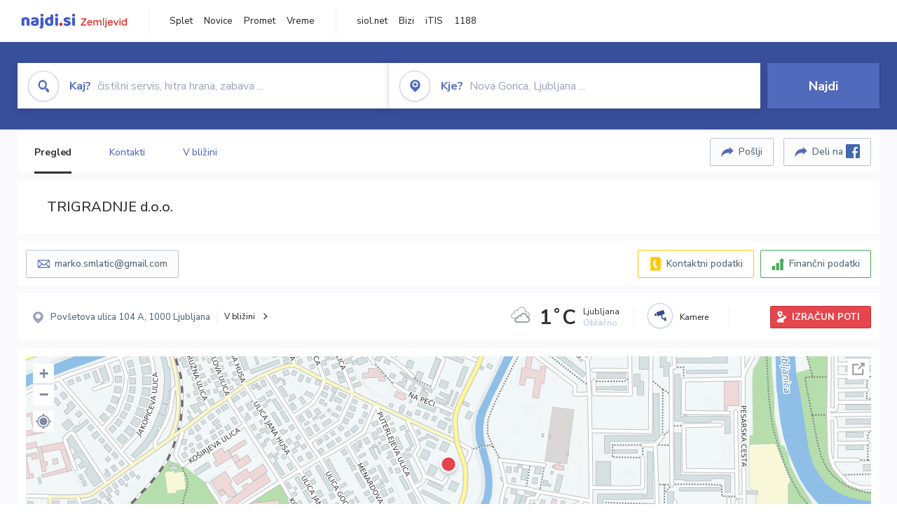

--- FILE ---
content_type: text/html; charset=utf-8
request_url: https://zemljevid.najdi.si/podjetje/9058613000/trigradnje-doo
body_size: 101087
content:



<!DOCTYPE html>
<html lang="sl-SI">
<head><meta charset="utf-8" /><meta http-equiv="x-ua-compatible" content="ie=edge" />
<title>TRIGRADNJE d.o.o. - najdi.si</title>
<meta name="description" content="Informacije o podjetju TRIGRADNJE d.o.o. na zemljevidu najdi.si. Preverite podrobnosti ter raziščite okolico.">
<meta name="keywords" content="TRIGRADNJE d.o.o., Ljubljana 1000 Ljubljana, kontakti, telefonska številka, email, zemljevid, opis, plačilne metode, odpiralni časi">
<meta property="og:title" content="TRIGRADNJE d.o.o. - najdi.si">
<meta property="og:description" content="Informacije o podjetju TRIGRADNJE d.o.o. na zemljevidu najdi.si. Preverite podrobnosti ter raziščite okolico.">
<meta property="og:url" content="https://zemljevid.najdi.si/podjetje/9058613000/trigradnje-doo">
<meta property="og:type" content="website">
<meta name="viewport" content="width=device-width, initial-scale=1, shrink-to-fit=no" /><link href=" https://fonts.googleapis.com/css?family=Nunito+Sans:300,400,500,700,900&amp;display=swap&amp;subset=latin-ext " rel="stylesheet" /><link rel="stylesheet" href="../../assets/styles/styles.css" /><link rel="stylesheet" href="../../assets/styles/additional.css" /><link rel="stylesheet" href="../../assets/styles/leaflet-gesture-handling.min.css" /><link rel="stylesheet" href="../../assets/styles/slick.css" /><link rel="stylesheet" href="../../assets/styles/lokalno.css" /><link rel="shortcut icon" type="image/png" href="../../favicon.ico" />
    
    <script type="text/javascript">
        var jsSnippetCollector = [];
    </script>

    
    <script type="text/javascript">
    var pageData = {
        'pageType': 'map', //Dodano, fiksna vrednost
        'pageCategory': 'kartica',
        'advertiser': 'false',
        'visitorType': 'neprijavljen',
        'poiType': 'podjetje',
        'poiName': 'TRIGRADNJE d.o.o.',
        'poiId': '9058613000',
        'dejavnost': 'Projektiranje',
        'regija': 'Osrednjeslovenska'
    };

    window.dataLayer = window.dataLayer || [];
    window.dataLayer.push(pageData);
</script>
    <script src="/assets/scripts/gam-helper.js"></script>
    
    <script type="text/javascript">
        (function () {
            var d = document,
                h = d.getElementsByTagName('head')[0],
                s = d.createElement('script');
            s.type = 'text/javascript';
            s.async = true;
            s.src = document.location.protocol + '//script.dotmetrics.net/door.js?id=1849';
            h.appendChild(s);
        }());
    </script>
    
    <script type="didomi/javascript" id="smarttag_script" src="//tag.aticdn.net/569028/smarttag.js" data-vendor="c:at-internet"></script>
    <script type="didomi/javascript" data-vendor="c:at-internet">
    document.querySelector('#smarttag_script').onload = () => {
        var tag = new ATInternet.Tracker.Tag();
        tag.page.set({
            name: encodeURIComponent(document.location.href),
            level2: '3',
            chapter1: pageData.pageCategory,
            chapter2: '',
            chapter3: ''
        });
        tag.customVars.set({
            site: {
                1: encodeURIComponent(document.location.href),
                2: encodeURIComponent(document.referrer),
                3: 'Zemljevid',
                5: pageData.poiId,
                6: pageData.dejavnost,
                8: pageData.poiName,
                9: pageData.poiType,
                10: pageData.regija,
                11: pageData.pageCategory,
                12: pageData.advertiser
            }
        });
        tag.dispatch();
    }
    </script>

    <script type="didomi/javascript" id="ocm_script" src="//cdn.orangeclickmedia.com/tech/najdi.si/ocm.js" async="async" data-vendor="iab:1148"></script>

    <script type="text/javascript">window.gdprAppliesGlobally = false; (function () { function n(e) { if (!window.frames[e]) { if (document.body && document.body.firstChild) { var t = document.body; var r = document.createElement("iframe"); r.style.display = "none"; r.name = e; r.title = e; t.insertBefore(r, t.firstChild) } else { setTimeout(function () { n(e) }, 5) } } } function e(r, a, o, c, s) { function e(e, t, r, n) { if (typeof r !== "function") { return } if (!window[a]) { window[a] = [] } var i = false; if (s) { i = s(e, n, r) } if (!i) { window[a].push({ command: e, version: t, callback: r, parameter: n }) } } e.stub = true; e.stubVersion = 2; function t(n) { if (!window[r] || window[r].stub !== true) { return } if (!n.data) { return } var i = typeof n.data === "string"; var e; try { e = i ? JSON.parse(n.data) : n.data } catch (t) { return } if (e[o]) { var a = e[o]; window[r](a.command, a.version, function (e, t) { var r = {}; r[c] = { returnValue: e, success: t, callId: a.callId }; n.source.postMessage(i ? JSON.stringify(r) : r, "*") }, a.parameter) } } if (typeof window[r] !== "function") { window[r] = e; if (window.addEventListener) { window.addEventListener("message", t, false) } else { window.attachEvent("onmessage", t) } } } e("__tcfapi", "__tcfapiBuffer", "__tcfapiCall", "__tcfapiReturn"); n("__tcfapiLocator"); (function (e, t) { var r = document.createElement("link"); r.rel = "preconnect"; r.as = "script"; var n = document.createElement("link"); n.rel = "dns-prefetch"; n.as = "script"; var i = document.createElement("link"); i.rel = "preload"; i.as = "script"; var a = document.createElement("script"); a.id = "spcloader"; a.type = "text/javascript"; a["async"] = true; a.charset = "utf-8"; var o = "https://sdk.privacy-center.org/" + e + "/loader.js?target_type=notice&target=" + t; if (window.didomiConfig && window.didomiConfig.user) { var c = window.didomiConfig.user; var s = c.country; var d = c.region; if (s) { o = o + "&country=" + s; if (d) { o = o + "&region=" + d } } } r.href = "https://sdk.privacy-center.org/"; n.href = "https://sdk.privacy-center.org/"; i.href = o; a.src = o; var f = document.getElementsByTagName("script")[0]; f.parentNode.insertBefore(r, f); f.parentNode.insertBefore(n, f); f.parentNode.insertBefore(i, f); f.parentNode.insertBefore(a, f) })("ec8d3ff2-59ed-427c-b245-d5ba0ea6db1f", "PhADYMXe") })();</script>

    <!-- Google Tag Manager -->
    <script>(function(w,d,s,l,i){w[l]=w[l]||[];w[l].push({'gtm.start':
    new Date().getTime(),event:'gtm.js'});var f=d.getElementsByTagName(s)[0],
    j=d.createElement(s),dl=l!='dataLayer'?'&l='+l:'';j.async=true;j.src=
    'https://www.googletagmanager.com/gtm.js?id='+i+dl;f.parentNode.insertBefore(j,f);
    })(window,document,'script','dataLayer','GTM-K2SMBD');</script>
    <!-- End Google Tag Manager -->

<title>

</title></head>
<body>
    <form method="post" action="/podjetje/9058613000/trigradnje-doo" onsubmit="javascript:return WebForm_OnSubmit();" id="form1">
<div class="aspNetHidden">
<input type="hidden" name="__EVENTTARGET" id="__EVENTTARGET" value="" />
<input type="hidden" name="__EVENTARGUMENT" id="__EVENTARGUMENT" value="" />
<input type="hidden" name="__VIEWSTATE" id="__VIEWSTATE" value="YOz1/F3Sq0r+SeuQLEzuWbMiqdRPPBYP+hrT1d3Nb/qxnZ1QID/01WaL13maiohz265JdoXM6vhUMLmQ9LbASDda+7V3vBxiPpPnoRPqh/[base64]/rnuXlW/yOZLSoUDl7loL4Iy/C16ZvmqxhP06Ov/P851q0B8T6ljZACZv8JsMgySt8l22Ps6vQSEEcjcsaYLqNt80n0E63blCYLyyzwn5T7l4G2dQjaWXCdK3iJ7g9tH2Th8BtkzpNpGTfq2lfOe3eKDqOwY0zJk+6t6clT2edV6+LuJoWV2QWTcgh9hptNe63Ynr/vfDoDygRmuHlgERNsAebAVWsIyMTE32re9hj6m0rj+dKUfKWl5RleFa7v27IxP9nx1y3FTt0cokjGzEZl4pwXHHAdqWlR9zjf/wbgxayNt4yASANUKtBKoP69BXZbtaA1Wj4ItrYHugHPN0NAHYeAKRUamiUoE4sMX2ziQzgRQWir13YbwwTKCaOsT3g4c5mRe93UXqCW+EuHhd+viJiyN1sQ6xOI4EFPsQn1JfG5cNvJ9ig33BfibnHNbkicbWFwM+qiM2cTdqOci/Mo560BLgG4Vtv1mrTjLQeasZR8KYqEBGkFQJ/mTrcTeDyho08Ngb42+cJUhxXsKhQoS0uAuUFXq77F0+Q84XiZuEMnL/363QWI9Q+MesoQ13+MlXq4d5XVWSLtcaCB+uwQ0Izx4K71w+56WQtiLAnceHbBdRc/6/1y/wItK498gd4gvE4FcEregaNa7ketOpMc4EYUBtyck8UjeapO657Q4ZFWccODL4m8n5vON+u5mQfrtKpfBqPt5xlwq9V3eoQ0wDaEPG3eRSsH6+rBe6pF41rrC0NhC5VAvmhPAO9zkpW/BQHZ+zL//RjHk2mhQo9oMa1/eXuJbxUJeTIFZoU2qdFp4TpCQfGGM+/E4fbpbyxyBhAG4dfDKJGzo3TENOuto1M6juxpJKWdTONfnARaGJZyvYTQBZAN59wOmj8S/nf41vweD0Q8z+dbumvzrbXOIUgXApeNxtp5Z2nxXqHnb21L82wqgQZWT7HmNQ6zuu//a1FPB8+eSIJfmVL1KR5bJaZQYztPVEllydXX5vXSCPcLIJrXIeCya1TOrmnzb/X1SBYf3XPCReoeSO/i6ciaCRfLOqEEOcfXbzOR8SJNjTgU1c8k/Mq2Nwf00VeZ8HvKuDrkGEKYLobMG0g91pZRfcBpr+BvZqmDMLmjTMp23DqWMzyU1XnyaNHZXaVsZMa5kxGuuZK3EYg4QoudK+xwUvM3U+QOqaeoBt1oHM9SJN0LU2TFi/Qr0kCRIfT2MkE37ohvyJaL1uMskxIoV3CGg20g+gsB2iABTAHShmkbk75w0VsR4EDkfBLynPMaBJ4/DnvNjohXHaaaYYvICByEWgPmzMbWxpRk40kSvky3Pvp+HfnSlNIH8EeAD0ML1EWlaKu0tkv8Y+q6tSHsdyamT4hZTOEG6m3uTkrP7gcrRYTf9WIkLM51sYfx+GPnOVyYNdVatMLimu+gtGKT/mAsAOoPf+1y2NY6QVxNfLEXSdUNIX9/n4j9Mzy857n6MQxJISrHsq0IoIwB7B1T25Ja0ilCI0s8Z+aXFDg1gOgRm1rU1W6tqkENhlSXNd24OI0L7uQOKl5Q73yqvXZg1BEJW1otWtmLcafOWsLtCiLSALRVJ9bMnYLUNyXrjOLxxhUxHmE/2BNb7DOp6i+n2A+XN1alpmNoSnWyo5uXYcvxh1KlZOTXlBHSNZ+h9uiK0snWjLESQ6wB/2rcTDKLiXVcE+F76pm1pI75rMk+AclbesUNVy+Pns7qBTfzp8GLwymBCOjshfWee97o7GVCVIQGvCT+MALD/SPLtSvETA0z5R93msq3Oe2P54PRdi6Gn8xlEfDKmeaN0PpQPKeevgAjv4mqzblm/E/P3aloO3CbJjkw5T8ew2h90lWZgEFG3ghafArA2C9/JKBsL/a1bxeaIXvwvFFocYTQMcFt/6woq3WVOLKSmAAkKS+fuVMc3I1kUX5/Bs1+1pt3ij0cQvdQer/vPEJdOiEKBBxJDrTC8leoLYSvdMr1CpxBJtl2JR7PnTD8KylWiZIy/DyK/Ixva8/ch97uO7oy+UaxzU8CHExc7bKR2ytg2PRkGUo3MbG+nMFqCSZFXuEXsWrkISwbcaMbe7sm1/AKz20EVAk5/Bboo5sgj/YY2wNTgeWgtmpJ165vpGCZ2yATDJ6xN1/4t+C47CcsJc5kZG2CJgrVOHyxhWuz3Gf/ex0TZBAAfr2h7cCDQY0+fO+V21aRYGtqKHbKJo1/a0fOsdH6by+vTQLXnavgiCjqeGoUWlDy1ouOCW5MLIyVZrZMJp72QiD6nW2yGSO3j14GT/fT3qNfrEKorZkmWWu50/rL+hdktsm3zM7SYK/snD2+1bKHRN+7bOVuJnqa0z7EDG8+Kq0aetO2yAqvXhIHD1XyyXWO2ORTYQz7rT2NsqvwfzI7woZcC16Mr5k8YLhEDIHfqeE4UH+8NBOJ4ahNNeUfdajsX9LArkfrqkCnQDqybzF4CRABZDArJUoHoy5tLe+OskCZDWG0mLeTvgCsAKYREy5ZJC6SyrTqUhZ2r4b8El/zcdAxCN4kPQJe2/815CtSdaPFE7qaOw/Cxqp9pNsQCVLyGPGSIPBAnlW1dQjlIxgGdPeZ/H3kYWswJkN1jZ4Bje0ATXociIFB35nh6dsUNG8AXq/EHD58JxC46kyRiNB6G7ERcLp7nId+0MTZzGlQmejnuNtUzFOzeYkVpRqZSHOddg/Z/JTXEqA6X7tM2TqOYkDksOYQAIybSwIJrGZ698VvYzOdB2kZpJCdl/wOSovvCYe8kO3y67//2OAMQI+et31u7ZsmaDlTX1kGDKn4a8+q5Du3yQ+QX60V56q+rGSPRN7Nxtbz2WKffcBYzJ8Ru/27YhMBTwuTT6fg9vsD9+i3lOlE1T5GZvbKsfKQKY8D0lmXuVpPNNf8ZPr+afv0fW0XCkvuaq9c6fB2wDtp/VzSHO2NA2/s+qpKVEK9xXd0szHwOX7Q/rcISgXIqjzi6D+Oac+oQfLO8UpBFE9dJk9gVIq9sLp1TTRNlCAQsSpL+h4alVVGMH4ZvS9GNjEx5mNjgl/+x4fqvEM591Zpc/B6+XxlYeOPK9EPI6DhT0xf1x3tR9ggiNPBUjelhWEafn24CGbgj2/Tbq2ntW4sQIoWnE0GHRQ9Y+TbIBc2OwJHp/s5vJZT7D7qhKFikKBFf5+LZPdHay85wnPu1A5zbhnBAbZClVWOtEdzxWsR2Sf1bPchjh0g/ooRpo0f5pKKzi8DuPDQqkpafO+MPNDavBZK1DLfcsnQtVp671caTMTsGsrCUEydSqTrzJU8Y0o6knMxJlYoKwl27EZ9QwafjsF+bLIAN5fpGjuqWMg7Iw1tKfFjjDi9DUrkNUJNZ7jNsMymqQO6b5N/TDD6B386p6TxC3+NGwVkXlg20PKEcKxJsFLyJtbHa8M4iosWUYdvux41HTgfkOXYL094Ma+il0vgvWKXCPPiu/DyxBH141skRfuA4w4rYrsidO2O2gATwVeJF5WgkDT4veW+AirUrc20bCulaBh3ZlHn584qxeApEdi5fQWI9j8qdltPK7Av2+dKvIdy2D3OmcgwItFy2Nh6yasEE2EHBQgSevOtsX4YN+nr8SAMcZIjG1CG8cANskIrii9nvodVeFyVs+Isyw0qsI/sfMkWd7uLRGazJR4wgd8bG3WP5ViaVPZ/GSCdPUK5JRSgU8H++0oIh89C9cUw2XU/cP1dz+YUvF8mdT/ny6+7get3E3KpKqmkWEOb3NrerZ2Nkt/rxuC7HpSghRSYLW02J8TWtMqZ+3oq6u801VoXXqGs2QSS7GZBTQWFGRzdXmxBxKNocOFLr4ROjlh3KrWUyFFNbxxW0a3LghnLBNP4WA9g7yOlfhER8lCmBOxWjIqBLN3QuvqUHqacs7F4YmgTkIuhycYf/AT5BOfI8N+Wko1oyqQH9yP0WcJPx1W5wI6Y2jU/qhW6GXUkSPRFTRhxp4CKNcQZ4c7x8rEAuz9NBmsOyPmT7uwr05TmOxlFP97au8OCZqIVfN2Ew6m+llRGO9qNRfNIpYCy/VClcx2mdI3P9RVSYypMG6PZnP9mD1G07f3cgodLbvTzb4jqSaa8BwNzV/2ln/f3qOmfTtIhov+WAEqIQYeUkegrYt9+NbIQff10xm7E/dOk3qLawOwjVv9Y8w0TDKf7ATAXnVKSbPQPJ1xkz4GRDyWNCJ/X+88ApbNy8AN6rbjDNJ19ity9XSt5dDxF6mLukzNlWjgLZnFlyMfWEgmCTtavTB5etfTv1tJZKyrKGtGtEmT296HOFb5qbVMdnzHyefCVtOsnwfSUfJ+fQtwwZlYpiPN4BA9NpYCmZf2g2PHXnCqzMU8kt/mRjEwYTu2V4knx2ND4+cgjudGdHeP5/AB6CcTgrWl6Kux5QWuInGXZHutK8AECrAFgsCQt/T3BOIIRVD2IwQ58z8YBlSWwFBL940fd1Jt5NW3p/vRDsPNLoyJxX4/[base64]/IT1YRDwvnV2+ZJjIp9JWp9Xuoi7N3rbSZAMrzVQtpz4N4MYoB9VMQkifG284L7sQXR21hOw56ExIJPtlO4r7nUGY2GeoQg3BSpaZw5qgxwvbc5cAjcNNRI5fSdtFJx7ItO459eh3UiEFcXUiU/8E5nUK7+Ikin5e3xer1q3Smr9zMYyVbERN4KdjEDHJR8Ck2/+VdV+Yb7dr2K0QkfzaxgSwT7CNVUWqovGY+AUEnFzKGWG8gXoj3fOZ4MQq+YaKkHnFcOTwCnZYN/McDQrk6jmkRjMk29OMfYOeu6n3rlgHyj/2tTH91nEHMCZtH39Inw+Ke07BxoRMvz2XV+soVesNgdYrqIBVCqLJGdENFWasqrtFFwV6e5aaMuEQgkuv4ONtkd0smCjFav1lMs2hS1O7tJjDE3jpdXa+G1ZXuqqfXYk+GXkY+sKlK/vQ0YDTpSPVSbQ8VIglyBxwQPW5w9UYCgWEInve5II9dbOXlPIsoVn8tzD14yNiLoJBPS5FjuBwIzio7wDOxKwd5LeSNFl+lxXZeOefVG5wSHoFO2rsIVL+WfaigPMIokQnPDc4wDbs8+rtkNWcF8fETk1W52c0OmluFij6w4PPWNqswfHFSKnTmHvQf8dea/A8aUDJBZz9eHVdZlieYrUx7ktiCRyQuttxD+v/dveOE+m3oSkhOZZJ56PeJcE+PTCGdecSMKOl48n8I90yBusHErV8KPxiXFP7nfbWi5nzVS/7jSOeK3vmJ8IazEpduLnUyE5YvH4o6JM87jDepaqEtNCu29gbYlOcOBkqII3FV25m/fuWJRTvU9K/3AxCclLZFf3ngf2Mtxiq/LIkTkU8KosKw/XM+g8FxGiYReyaoM6Jk7befCPbX1XaYgET9Wrzpl8EZY9x4agaYsnoGIdGRW9u9LVmnAP6NzGLvQlQbO5xWq3bTamrekAq1yvijB7YysxWdlg3TcQG79eBnn8cru4qykwgC5HjRk8YdFbB8ppid5p6byo4EgGM5bQyPtMui5zjrFL9J2eJe6q8/e0VsbxxwDng0U+Bmke3bMLP5ie2WlhltdDa6s7aEH32cWqu8YV8YrB73OVUSJ4mfn3L53VJz5IxgsoQd9gAa2oPEpGqkyL3xBYBMxXq3n/C6sv4FPGWLUl//4C7WSY4kTis9v3aSo+ifNWo8Cza+oH7Saz2zryVJoprctLWMpILyCYa4lm1/Muum17pu7zYhZKsmSE0dj1wPY3avH4cuvjf4IxapifRlDVVl92wyzdjpcIBDwfXW4OzC0ULO/uEAEJ6gCnFy7tiqInocYpHKOv9Jhmoes0pi2XWvcYP52nW37NlgFH23+kM58cmo40Re4ZPbNYjxUe18KyDKTUJcb32McRTeHJbUSFC4g1tf04eA6Yj58I2FODEvMWMllXW/mjb3GoV06OeWYHer/rCRf9jVSB9xKO0GhN4v3MpNfDTGp71vtEGBors7/n3rWwHzriXP2TF/PQLp0maW1CuP00tKU7j9ULrnt2wzH0/9NEM0pe8aVlsQ9jtRvf4sWRqEHOdQ19wrQRfM1gEzEtyu9Ecnz0fAn6wnIr1hLn3eOilVitBy4u2xlB0kMrMVCFAAtF0gl4T/1mqFduzRLncHgc8UU1zaFkLSTXfGf5dlVXExwUgg0cDwWlj/gCGHUOXTIiBNFbGbouudDEJEpe8Ek3ObtLIwY8m2K3dFyj5eQTWqOHwGyand4vaFADk+SPHoAGKjmLSYs4TObdPBp0WhxJu6033Nf3UpOO1q8T1o+0cWBpRJL71i/6kl45n3mFFvWFG6q0FgcubF4S8VUcjJ4cSACvebhuOpSD77HGyEJh2QYd+6i72sFBLx4bhQkQ6NB2oVztx4pCpy9GVWHl1eQaYMQGh7avJAJitybFMKtOCXldlWxtU/ByFAuBizi2nA79vlgP3gtXT+M6bWcGMHkylMDn6XFnGeQuHKZBq1ZaDMZHduLspUIBmgIEZw1lwj/2SnaEvYBz5VGftn+aDi4pr1cDQQQjfawRypYnpitF1I7X8atsQb7slQ+a2gWXWngb0d11Zf4PGdOHFmqBtYJHhyAXKkmfdbfnD+F1mJs2kePpbRCN6c4KNog+ZqAem0WGj1ISbmV8rtw0fuiNjlOfsynX//X19XNuxug5HBvGjEbbIkWv9DZvOPkcd8qfVZ0jTQ7tnbp1ND/G9TG8J9tpwL54XJJjUPU/EzXZf8yZ1KEVbwNFB9BaVJJ9pBvD68L1P7aeG19zHP7kWf4E20ZrqbR7kuFv4yaXJb1C6TK6lrE0yxrpe4zgVfbl6wJJ/6CNarlv971mn3LQFLr8vm5ANovZC90gHMRB51EYaDX8ANM/H2T6Mi6zCWjcGDHhQwCs34GYnhWiUN3QgOwtvb3mXV83orlcUVs8VXE2QOQlMtXpizmVF+Td4i1xNASUMIACbekwB0TyAvynJM0jGJaTLoukUA87ro5lN/[base64]/krariIvSVzOOlCvGoL/iVbGwYVquZ0faZAgy70pIl0Gus7jyOQfFO/AOo2rgERDYo4yoYgLWyf1HnhvPY+ojwDDeUw7/uW0OjQN+EFk80QXHHvSGenCLp0iRXvttvJBi7xk4OrEnB69Kdx3YQnLFjUjFU9s8QA5F2j5WOwdpA7qfwpVSvxPMqMJPC2FTg/qTfT0v77EY7XO3sz6/mOSDsNgO3FDPPC5ALeJzbGYI6MXe5ts6vugzVj7m5BWZNLPxGRZNwxHVlF1qnqyzHFE13l3Sm705uIY/4oQT3K7SHQUEm8LcifCTx3f1VrcoKJ3iIkYsl+lITr+1z0i7fzd8k1esYBc417o95E2YvqwCM39SwonzImdzpuodfwgsuJ5BaU2i9LzOulCpzTtiKHAOro6wnfVZ2s6wgekIPOY/mg4985qiti9GgZjJhkL1GxZm80cNWGNDUtgZqAHVzaVYTHJbsLgY9ZMx341xVxPEE15+TOTQ1B53G86+fmmc/P4y9DvCm0b51IgrT+QGrkbUH51wGnEBP4DMhKZ1/g/cmPHm29I0zWa0wYuacWOqVtUZOf4//[base64]/l+67V4gBOc+jbsUhpTZWVG6l0kVHXBVQz3Aqzo0Bmjk/aNGlqerjjWZ5JA6ZXzFDsmn5Pyb9m1hAWvln2ueE1QEzyCgl/a4tPLQs92ztg3LYOtFv6kvfB4OttPu01aPHl1sEHC8OEofF8PbriEIZ1PCZK4Gs7hc0xARlqp8Vu2Hdpq/mi68L7sVmQMQ2WYoOeKfOZPUNDwuYhJ47W4fR3j8FDFQ4kCIcWqrlY2dzZoZiyQFe+ihyqJkpr6fznTlzxciX2FI/imZKVwvWS3kBJjd84sB5Wr0r2MrgyqX75Qucg75wLrwMlSqEmbVw6OOuOGegoCC3wxFZK269opNgj3aPwv44egl8KYoPrACu2unQzOCLvOJb7Aa60PB5jDUSyh6jPoIBw8uuo/5/M7fYRx1wwnBRoiXDFyRP61CFqyha2KVDn8ZImDAnczyxGRgSYB4Rz90bJJ+zxxZqKJ5FjZr1/oQB1aOApSY0huA4joh5+/RrYQANTfAOGGUPM1NcXE0W1LDtpAW/NJBCUssjXUN8obRpt0hgwNKe+mdHI1qvupf8m/T/aCp4Fm/R0mCnCs7DYtCDkmax4n0mvp3p4pGw6Pxk5xAPqcqerDJKCpdLFMeRQFTGDKBIKluOSE5jx0hl785nvtttQ0IuWyfNBq3SPJaAt6zKLQQlqbd/lu/QfFsQV1kShlTTuQ+PfMPVnoHF7yfncatbBJERfovpZs8tjNSRzJvS7ZWeFqMSU/NcRecBxvpSqguoKp3TYMNy02GIeFmfCxo9wWI7+AS/9UAM2GD6pNUfK5kgIG0ZegJM7jI4qRV32z4MpuAmh+Vmz0Jc0sLNfMJiYbo3+wKm+SQqpxrzSi7QsPIj6Fke2A9zOjAKo4z43TfdPB1ZaB0XUaxb5Qf6+TCzUCW8l/R8vQnHCxRDZJsNE8Hy8cdq2MemUgDSTO9nY/Lxfu3h62cr7Udbx0oOK03YPjaya67pHhgNe0gOAqKxW7PLH3HkYptP5q/8782Fnzqpe94IlsMPTzS7R1NecZVXeWLCJFCBkpKAEmzPYFRc1RtfsBx3XsTPyh27ludJXMil+Xo0z5E9NGO+jn/7hArSjGsZmg3L5jejguTuaTijYKs9TPgua40yblNhcOV8Yb4L/Lp/8ajF29mMIxw8dZzw05v4gRmiWSGQvRoGnprfLHPY3oWCVfcGrjlymAAPkwecqP5pMlTfn5bpRsn/AcvGqs8fPf9t6cUtEXp3B6g0d4TJ3scOE9mVStQTlI4Z/xSnmisV0Q11N/2mvC+E2UkWddCv/YdOilLdG4uvymhZggf1I+H8bnhHdZPX7xPIfVtuTz9/ENm4L2hVS7B8RZFFqsOaIpkxGH2K4JW4413JyfEtT7vM7CJIiM84oe12QDoc4JlZDnuvLmIRDL7i8KyfuiJGgvm7p9SGXZusE8Mg5FbHYKrpq+4lMe1K30DGY56G+ypq9bZ4plf8aAQ5QWsHx3Bj0PF9+A/M+u87qTJX8BUyEli7UZ1XWtda8HV5UfYhhmKAhl5coJ/OAlZ1VmBcqIHbjpGdx5s+zGzMKLQ2LhRURawu/V5atxiqLaFkb8yx/IT0mCe1/QZtt5WmKv/BV9SBSQxT1S/n30G4Mga4yBclfDRUqFQn2T+XlH2NzZLo8w6RsBTidwh3LTBXr044tVCfG/jHZ6lqpZ5Qi65sbOiBwjSVR7y9lG4ERQZnkFNmO5D3VoOKAmOeW0AONGsN5ccLQS19vnzkoUiQxmgyVp3rbp2D1X8Qa+G4fbE+Uzt6rLI8HHKTclASaqUGWnClTWXJE+yqrtIdw32DNGSphhGCgri0inhmzEf1lsg1m4r91Fa/[base64]/AIOZApKcKa5EdiK8u8qbGHT6CTF9RbZNxNeSXWYw3vGm/1j1FcDLtgs7/VD4rgS/7srJ7AQSQ0UuY2dyx+vk6I+TJvLHxXSuBNG4IHrICTfvqIBQ34alq1X9/x8VKnSyUUR9SIVu+5v+TXrChvTQwgFynyI3W0KiahwxV305otqQw7v2x4xCn7PTbL9Rpf+HAHkQaDh+spqel+RXi88aj1cVjr6eM7inriGEE00TjFXfTfZ3qfUO9TwPMKu9OvZ0xHJHMPjBGY4DW6weScGVA/ZM7s/XKhEGiuV6J4pxGrW+Bw4TLKVgv7E3XVdr/WuL+TEVv50oEAYgBcWnm9PN7Nb3t4ULhJ6mN/3viq41qZMWuCQpaYWM0E/PAnhQv54rBM5e0/eYpkPKQjWz8UwHWXA9xqRyNqrYtx6JEpXbQHSLvWtnmG9KCQgaiDJBou6hF2X9RY5hTcMjo+aG2kxiV/wpEtiLNh69Ws8lPzFJWOjALxSbN8uusD+/Qnizs59hbbDDwWAvvJ+L1T/jwoa7k51hUASb/ObeVx4mg51562bKMlFQ4FriCgzcPzged5LzunIPhheBs9tbe3C9Y6NSIBh5ui09T8DHGkOsBgd9p6Bt5P3v9m3Wa9mHeAnMZE1hvQXS9ZrDSNpTfKQxKPxr6Z9zU5/[base64]/keOQkAG2dsSi9feqZ638C0GNnsirQc7mF+1oKsfetd3MxI3LsNbccivvu4lVLjTPO/l3436Up692G6KIcN/EMSMZp7g+P2rCPkiTzaZ8cxQ6BHg4F4jiMRfeeFJtOjCFOMZRpNAedJDOo0PH5B4yB9jvPmnEoGQp92Jb+4K/Sy6XwnvD1YnvKinawno1qp31ZRjKT6v2h7GYZgIkMwmP5RWOWNaDSeu7iGl4cLRaq9eWZKKldv4sew5UkURd/i2tc2urK+vPq98QfhJF9NIzAEqsL3rNAbZZZJ9kQEwsG1zJW0vubgPs16qW1kmhKARVd8yyK7vhbkcP7quQJ0eFZqNlyt0f3RhgbQWlm2XSgh2f2nCgb5Vo/KITsF+1+wxLcQskzHCtLV3pWgSL6dtQVFUdM54cTyk5FQg7X2uo3+Uc+752HAfb+n6cw562U1B85/PEqk+fhqXSBydWNdMOhkYrtMDHR9mfO85IXaO2vTlUbQyFj08On1suP14nbnZGby7li9Ns/Bersp+O68r+77AuRQbjf85vRGhJDuQ2Idm3W8ni76JlGc5EC7UswayzHYL9Qyubttlf72sgFuiott0mAHE+LaOc7aMmbWLUVn324a4cdlNVnFf1ZTmPnf+6yZVEMrrgrs+Zv5VQ0nvkH/q6bfd7v6WTOdYbDhjn+Xs461QMeXc6ZNPfpJJVCM+SkBm3StEs7irsCJEUOkqIrEeDV49Yjqz6aPH4ATkAOwb0nsWuRH5yGBlJVx/aW4Sg/GRt7XRHzc58MnjH2LejmfojmUPA4SMg8G2hAHHfgRy6gchFoCzD+XzHa9iCmy5PIRYmex2cNPSUim1iB4DE6WsilIWgDc4Cdl27N1xlZNsTZtV+0EAyHcJV4GwQfuSa2T0G4UWWON8o09ydRXGnUVF0OKJqhwfeXAc1KHXKzwI0AsYpq+J+ELPfh6RAsPGvs/sWnfUl0XHmHxIH0izopMKQUs0W7+11j39Mg6oMge/H7QAPXcmsM8dLxiBTIQJeoed5T55/[base64]/EC38hI5RMMyxQZRrtufW0glnPAGBIWFY0VFrZvnV8WPVI1eWCjU5SjwZWrALeq4w2LSc9LopWX0kfcAOEUUz+A+gseXAxQ9BKLwUOI7suaX+HelhBqcEgMtAJl0AVIK/[base64]" />
</div>

<script type="text/javascript">
//<![CDATA[
var theForm = document.forms['form1'];
if (!theForm) {
    theForm = document.form1;
}
function __doPostBack(eventTarget, eventArgument) {
    if (!theForm.onsubmit || (theForm.onsubmit() != false)) {
        theForm.__EVENTTARGET.value = eventTarget;
        theForm.__EVENTARGUMENT.value = eventArgument;
        theForm.submit();
    }
}
//]]>
</script>


<script src="/WebResource.axd?d=pynGkmcFUV13He1Qd6_TZMIXGY6gO-60KGhZE9VSgzC_09PWBTVzSfrtGqXEDJE2hcGwzs6_L1zU2hhmRaU7Yw2&amp;t=638901843720898773" type="text/javascript"></script>


<script src="/ScriptResource.axd?d=nv7asgRUU0tRmHNR2D6t1BGwYEedBKbMoFDvZYaHEQ7FjYfIfFSKz5HUnV4xY8HgCmqCyGW_JzlazpehAV09CZ_HHbmnaJG2djvpLG6YhYPxgh97iFx-bin-PlKZppYzgB76lFRvkMfqPi-vka2_tw2&amp;t=ffffffffe6692900" type="text/javascript"></script>
<script src="/ScriptResource.axd?d=D9drwtSJ4hBA6O8UhT6CQsXqbG_US8zHj_Gwzxc7P-ldmmpHsXGdavcBqjjQU_JOpc7lLc0DbzCjeylTRZv9xZc49_TJG0S89Xas94DIjlJgtUy7glatlB9Mq-dz7Fnsxw2KShz0T-zK_I-8ynCHKZSFh_zEMZRewCXwIQ5j6aA1&amp;t=32e5dfca" type="text/javascript"></script>
<script type="text/javascript">
//<![CDATA[
if (typeof(Sys) === 'undefined') throw new Error('ASP.NET Ajax client-side framework failed to load.');
//]]>
</script>

<script src="/ScriptResource.axd?d=JnUc-DEDOM5KzzVKtsL1teH8GeL7Pv8iukUL7MYOdecBxfnUy9Nigq62xuWYrlAYH7P9LU5CQTaBZ5HSIqiED2SOCgFpzJ5KeXPW34gjKp6f7FzCAj450ktIvBX4kqV3hsAMj1Rq7QIY1lJKVFZn3Lb6K5TsQw8KMOAMEzHfkLlPEm-X_eftex_EpJSKNIbK0&amp;t=32e5dfca" type="text/javascript"></script>
<script type="text/javascript">
//<![CDATA[
function WebForm_OnSubmit() {
if (typeof(ValidatorOnSubmit) == "function" && ValidatorOnSubmit() == false) return false;
return true;
}
//]]>
</script>

<div class="aspNetHidden">

	<input type="hidden" name="__VIEWSTATEGENERATOR" id="__VIEWSTATEGENERATOR" value="687FC32E" />
	<input type="hidden" name="__EVENTVALIDATION" id="__EVENTVALIDATION" value="Hab6LtiMRzODh94vQcqi5E49PYRFaMXaNMRqnOQQfgTEl6+0ICExFKuyPd0jB3ZUnGF61GjQE2V8daac08rY+G2rC/vU1ZBxmIqkUlGUDMlU/KI2HQMxPoajjKL0oWCt9wcIPIK+b/dAdsCkEzYASdD3XQuh6+piyi966Q38NKEO7gaf4/jMFi5yUfEWJXX6DActJjWPzPgFo+l+jWARj/i7Thso7S+aPt5Vkwz2igkb5KJkL1lV2Q0VdzU3rbtpKZKk/h9JPL5XFwV76MzSqm0xGjAWD5iOpeTEdnPglvwJ60N8sSm17/zEe32cR2bTVaSlBKlLUbUyp0RtQdQkEKPzdJJGvIM44pFfoughEWxlbMo1Xsv/yVEZTtIxn+rf3bNoW6APHNLYyFIMZyncaRNlcaaXFDfpIMHC2gcIAdWa58k0umkkw/wU1Ggb5FnnFTyvClff6XYAvsd2THI0lvvEXBskQAVJP9Ou2O/QboLR8+fYaqQ1TZBpoFSHXZy4bC4aSSRePb4Ht7/FV2EItKX7/IHSF1Fsyh+QTpzdwlJTrbfQ/sZ0Mb3b2nKjavtiyl/JT9MzocL/vVtXpdxcKEHGQ7jxKzJobKI+vnMZJud7Q3YNJdKh3DJRRJyw4OnjnnHom9Q4ROOWvJ6i6Vi0mE6fV1+XRPlLWbcwIx/CLqDoNeAYIyQuuIhBdNNb+VA1ZQZYz9duaVADhtW8jKsph17SqDwD9KbY/F7MTluTSM1xAq92n1iY2pRw/TjRaUJc5coenC8Bkdb2Zl7+l/QZOglyIqc7f/JUZM5uPQ7Pcy5TBQQB0U2MkRljoawNhF2TQYKUFeaAY98XXHbMt2DUg+lYLI4xekKFK8xT6urV0Ww=" />
</div>

        <!-- Google Tag Manager (noscript) -->
        <noscript><iframe src="https://www.googletagmanager.com/ns.html?id=GTM-K2SMBD" height="0" width="0" style="display:none;visibility:hidden"></iframe></noscript>
        <!-- End Google Tag Manager (noscript) -->

        <script type="text/javascript">
//<![CDATA[
Sys.WebForms.PageRequestManager._initialize('ctl00$scriptManager1', 'form1', [], [], [], 90, 'ctl00');
//]]>
</script>

        <a class="skip-link screen-reader-text" href="#maincontent">Skip to content</a>

        <!--[if lte IE 9]>
        <p class="browserupgrade">You are using an <strong>outdated</strong> browser. Please <a href="https://browsehappy.com/">upgrade your browser</a> to improve your experience and security.</p>
        <![endif]-->

        <input type="hidden" name="ctl00$hfGPS" id="hfGPS" />
        <script type="text/javascript">
			jsSnippetCollector.push(
'if (navigator.geolocation != null) {let gpsBother = Cookies.getSubkey("lokalno", "gpsBother");if (gpsBother == null)return;let gpsBotherCount = Cookies.getSubkey("lokalno", "gpsBotherCount");if (gpsBotherCount == null) {Cookies.create("lokalno", "gpsBotherCount", 0, null, null, null);}gpsBotherCount = parseInt(Cookies.getSubkey("lokalno", "gpsBotherCount"));if (gpsBotherCount == 0) {Cookies.create("lokalno", "gpsBotherCount", 5, null, null, null);navigator.geolocation.getCurrentPosition(function(gps) {window.lokalno.gpsLocation = { lat: gps.coords.latitude, lon: gps.coords.longitude };$("input[type=\'hidden\'][id=\'hfGPS\']").val(JSON.stringify(window.lokalno.gpsLocation));for (let i = 0; i < window.lokalno.gpsCallbacks.length; i++) {window.lokalno.gpsCallbacks[i]();}Cookies.create("lokalno", "gpsBotherCount", 0, null, null, null);}, null, {maximimAge:30000});} else {if (gpsBotherCount > 0) {gpsBotherCount--;Cookies.create("lokalno", "gpsBotherCount", gpsBotherCount, null, null, null);} else {Cookies.create("lokalno", "gpsBotherCount", 5, null, null, null);}}}');
        </script>

        

<header class="header header--main header--top">
	<div class="header__desktop">
		<div class="header__left">
			<a href="/" id="ctlHeader_aHome" class="logo--header"></a>
		</div>
		<div class="header__intermediate header__navigation">
			<ul>
				<li><a href="https://najdi.si" title="najdi.si" target="_blank" rel="noopener">Splet</a></li>
				<li><a href="https://novice.najdi.si" title="novice.najdi.si" target="_blank" rel="noopener">Novice</a></li>
				<li><a href="https://zemljevid.najdi.si/promet" title="zemljevid.najdi.si/promet" target="_blank" rel="noopener">Promet</a></li>
				<li><a href="https://zemljevid.najdi.si/vreme" title="emljevid.najdi.si/vreme" target="_blank" rel="noopener">Vreme</a></li>
			</ul>
		</div>
		<div class="header__middle header__navigation">
			<ul>
				<li><a href="https://siol.net/" title="siol.net" target="_blank" rel="noopener">siol.net</a></li>
				<li><a href="https://www.bizi.si" title="Bizi" target="_blank" rel="noopener">Bizi</a></li>
				<li><a href="https://itis.siol.net" title="iTIS" target="_blank" rel="noopener">iTIS</a></li>
				<li><a href="https://www.1188.si/" title="1188" target="_blank" rel="noopener">1188</a></li>
			</ul>
		</div>
		
	</div>
	<div class="header__mobile">
		<div class="header__mobile__top">
			<button class="burger" type="button">
				<span class="burger__line burger__line--1"></span>
				<span class="burger__line burger__line--2"></span>
				<span class="burger__line burger__line--3"></span>
			</button>
			<a href="/" id="ctlHeader_aHomeMobile" class="logo--header"></a>
            <!--search icon-->
            <a class="icon icon-search search__expand" href="#"></a>
            <!--search icon-->
		</div>
		<div class="header__mobile__panel">
			<div class="header__mobile__panel__inner">
		        
				    
		        <div class="header__intermediate header__navigation">
			        <ul>
				        <li><a href="https://najdi.si" title="najdi.si" target="_blank" rel="noopener">Splet</a></li>
				        <li><a href="https://novice.najdi.si" title="novice.najdi.si" target="_blank" rel="noopener">Novice</a></li>
						<li><a href="https://zemljevid.najdi.si/promet" title="zemljevid.najdi.si/promet" target="_blank" rel="noopener">Promet</a></li>
						<li><a href="https://zemljevid.najdi.si/vreme" title="emljevid.najdi.si/vreme" target="_blank" rel="noopener">Vreme</a></li>
			        </ul>
		        </div>
		        

                <a id="ctlHeader_aRoutesOpen" class="button button--red button--medium button--block button--routecalc" title="IZRAČUN POTI" href="javascript:__doPostBack(&#39;ctl00$ctlHeader$aRoutesOpen&#39;,&#39;&#39;)">IZRAČUN&nbsp;POTI</a>
				    
				<div class="listbar">
					<div class="listbar__inner">

						

                        
						    <div class="listbar__item">
                                <a href="/najdi/?dejavnost=Gostilne in restavracije" id="ctlHeader_rptSeasonalActivitesMobile_aLink_0" title="Gostilne in restavracije">
							        <div id="ctlHeader_rptSeasonalActivitesMobile_divIcon_0" class="listbar__item__icon icon ia-gostilne-in-restavracije ia-gostilne-in-restavracije--blue icon--small"></div>
							        <div id="ctlHeader_rptSeasonalActivitesMobile_divText_0" class="listbar__item__label">Gostilne in restavracije</div>
                                </a>
						    </div>
                        
						    <div class="listbar__item">
                                <a href="/najdi/?dejavnost=Hoteli" id="ctlHeader_rptSeasonalActivitesMobile_aLink_1" title="Hoteli">
							        <div id="ctlHeader_rptSeasonalActivitesMobile_divIcon_1" class="listbar__item__icon icon ia-hoteli ia-hoteli--blue icon--small"></div>
							        <div id="ctlHeader_rptSeasonalActivitesMobile_divText_1" class="listbar__item__label">Hoteli</div>
                                </a>
						    </div>
                        
						    <div class="listbar__item">
                                <a href="/najdi/?dejavnost=Dostava hrane" id="ctlHeader_rptSeasonalActivitesMobile_aLink_2" title="Dostava hrane">
							        <div id="ctlHeader_rptSeasonalActivitesMobile_divIcon_2" class="listbar__item__icon icon ia-dostava-hrane ia-dostava-hrane--blue icon--small"></div>
							        <div id="ctlHeader_rptSeasonalActivitesMobile_divText_2" class="listbar__item__label">Dostava hrane</div>
                                </a>
						    </div>
                        
						    <div class="listbar__item">
                                <a href="/najdi/?dejavnost=Trgovina" id="ctlHeader_rptSeasonalActivitesMobile_aLink_3" title="Trgovina">
							        <div id="ctlHeader_rptSeasonalActivitesMobile_divIcon_3" class="listbar__item__icon icon ia-trgovina ia-trgovina--blue icon--small"></div>
							        <div id="ctlHeader_rptSeasonalActivitesMobile_divText_3" class="listbar__item__label">Trgovina</div>
                                </a>
						    </div>
                        
						    <div class="listbar__item">
                                <a href="/najdi/?dejavnost=Picerije in špageterije" id="ctlHeader_rptSeasonalActivitesMobile_aLink_4" title="Picerije in špageterije">
							        <div id="ctlHeader_rptSeasonalActivitesMobile_divIcon_4" class="listbar__item__icon icon ia-picerije-in-spageterije ia-picerije-in-spageterije--blue icon--small"></div>
							        <div id="ctlHeader_rptSeasonalActivitesMobile_divText_4" class="listbar__item__label">Picerije in špageterije</div>
                                </a>
						    </div>
                        
						    <div class="listbar__item">
                                <a href="/najdi/?dejavnost=Cvetličarna" id="ctlHeader_rptSeasonalActivitesMobile_aLink_5" title="Cvetličarna">
							        <div id="ctlHeader_rptSeasonalActivitesMobile_divIcon_5" class="listbar__item__icon icon ia-cvetlicarna ia-cvetlicarna--blue icon--small"></div>
							        <div id="ctlHeader_rptSeasonalActivitesMobile_divText_5" class="listbar__item__label">Cvetličarna</div>
                                </a>
						    </div>
                        
						    <div class="listbar__item">
                                <a href="/najdi/?dejavnost=Bar" id="ctlHeader_rptSeasonalActivitesMobile_aLink_6" title="Bar">
							        <div id="ctlHeader_rptSeasonalActivitesMobile_divIcon_6" class="listbar__item__icon icon ia-bar ia-bar--blue icon--small"></div>
							        <div id="ctlHeader_rptSeasonalActivitesMobile_divText_6" class="listbar__item__label">Bar</div>
                                </a>
						    </div>
                        

					</div>
				</div>
			</div>
		</div>
	</div>
</header>


        
    <div class="site" id="maincontent">
        

<section class="search-inline">
    <!--filter.html - START - 1/1-->
    <!--<div class="container-fluid">-->
    <div class="container">
    <!--filter.html - END - 1/1-->
        <div class="search-inline__wrapper">
            <div class="search-inline__form">
                <div id="search-form">
                    <div class="input input--icon input--focus input--focus input--dropdown">
                        <div class="input__overlay">
                            <div class="input__overlay__icon icon icon-search icon-search--blue icon--circle icon--large"></div>
                            <div class="input__overlay__placeholder">
                                <span><strong>Kaj?</strong>&nbsp;čistilni servis, hitra hrana, zabava ...</span>
                            </div>
                        </div>

                        

<div class="input__dropdown">
    <div class="input__dropdown__list">
        
    </div>
</div>

<!-- example with inline SVG icons-->


<!-- .example with inline SVG icons-->


                        <label class="sr-only">Kaj? čistilni servis, hitra hrana, zabava ...</label>
                        <input name="ctl00$cphBody$ctlSearchInline$inWhat" type="text" id="cphBody_ctlSearchInline_inWhat" class="input__field" autocomplete="off" />
                    </div>
                    <div class="input input--icon input--focus input--dropdown">
                        <div class="input__overlay">
                            <div class="input__overlay__icon icon icon-pin icon-pin--blue icon--circle icon--large"></div>
                            <div class="input__overlay__placeholder">
                                <span><strong>Kje?</strong>&nbsp;Nova Gorica, Ljubljana ...</span>
                            </div>
                        </div>

                        

<div class="input__dropdown">
    <div class="input__dropdown__list">
        
    </div>
</div>

<!-- example with inline SVG icons-->


<!-- .example with inline SVG icons-->


                        <label class="sr-only">Kje? Nova Gorica, Ljubljana ...</label>
                        <input name="ctl00$cphBody$ctlSearchInline$inWhere" type="text" id="cphBody_ctlSearchInline_inWhere" class="input__field" autocomplete="off" />
                    </div>
                    <div class="input input--submit">
                        <button onclick="__doPostBack('ctl00$cphBody$ctlSearchInline$btnSearch','')" id="cphBody_ctlSearchInline_btnSearch" class="button button--blue button--large button--block" type="button">Najdi</button>
                    </div>
                </div>
            </div>
        </div>
    </div>
</section>



        

<section class="buttonbar">
    <div class="container">
        <div class="buttonbar__wrapper">
            <label class="buttonbar__dropdown dropdown dropdown--left mobile-only">
                <div class="dropdown__button">
                    Pregled
                </div>
                <input class="dropdown__input" type="checkbox">
                <ul class="dropdown__menu">
                    <li class="active"><a class="scrollto" href="#overview" title="Pregled">Pregled</a></li>
<li><a class="scrollto" href="#contact" title="Kontakti">Kontakti</a></li>
<li><a class="scrollto" href="#nearby" title="V bližini">V bližini</a></li>

                </ul>
            </label>
            <div class="buttonbar__navigation desktop-only">
                <ul>
                    <li class="active"><a class="scrollto" href="#overview" title="Pregled">Pregled</a></li>
<li><a class="scrollto" href="#contact" title="Kontakti">Kontakti</a></li>
<li><a class="scrollto" href="#nearby" title="V bližini">V bližini</a></li>

                </ul>
            </div>
            
            <label class="buttonbar__dropdown dropdown dropdown--right mobile-only">
                <div class="dropdown__button dropdown__button--button">
                    Orodja
                </div>
                <input class="dropdown__input" type="checkbox">
                <ul class="dropdown__menu">
                    
                    <li id="cphBody_ctlButtonBar_liMobileAShare">
                        <a class="modal__open" href="#share" title="Share" data-url="/podjetje/9058613000/trigradnje-doo"><span class="icon icon-share"></span>Pošlji</a>
                    </li>
                    <li id="cphBody_ctlButtonBar_liMobileAFBShare">
                        <a class="fb-share" href="https://www.facebook.com/sharer/sharer.php?u=https%3a%2f%2fzemljevid.najdi.si%2fpodjetje%2f9058613000%2ftrigradnje-doo" target="_blank"><span class="icon icon-share"></span>Deli na <img src="assets/images/fb.png" /></a>
                    </li>
                    
                    
                </ul>
            </label>
            <div class="buttonbar__buttons desktop-only">
                
                
                    <a class="button button--medium button--icon button--share modal__open" href="#share" data-url="/podjetje/9058613000/trigradnje-doo">Pošlji</a>
                
                
                    <a class="button button--medium button--icon button--share fb-share" href="https://www.facebook.com/sharer/sharer.php?u=https%3a%2f%2fzemljevid.najdi.si%2fpodjetje%2f9058613000%2ftrigradnje-doo" target="_blank">Deli na <img src="assets/images/fb.png" /></a>
                
                
                
            </div>
        </div>
    </div>
</section>

        <section id="cphBody_ctlDetailHeading_sectionHeading" class="heading">
    <div class="container">
        <div class="heading__wrapper">
            
            <div class="heading__title">
                <h1 id="cphBody_ctlDetailHeading_hTitle">TRIGRADNJE d.o.o.</h1>
            </div>
        </div>
    </div>
</section>



        

<section class="buttonbar buttonbar--white" id="contact">
    <div class="container">
        <div class="buttonbar__wrapper">
            <div id="cphBody_ctlButtonBarContacts_divButtonsHolder" class="buttonbar__buttons"><a class="button button--medium button--icon button--email" href="mailto:marko.smlatic@gmail.com" title="E-sporočilo za  marko.smlatic@gmail.com">marko.smlatic@gmail.com</a></div>
            
            <div class="buttonbar__buttons buttonbar__buttons--split">
                
                <a href="https://itis.siol.net/trigradnje-gradnja-in-prodaja?7477611" id="cphBody_ctlButtonBarContacts_aItis" target="_blank" class="button button--medium button--white-yellow button--icon button--contact">Kontaktni podatki</a>
                <a href="https://www.bizi.si/9058613000" id="cphBody_ctlButtonBarContacts_aBizi" target="_blank" class="button button--medium button--white-green button--icon button--chart">Finančni podatki</a>
            </div>
        </div>
    </div>
</section>

        

<section class="addressbar">
    <div class="container">
        <div class="addressbar__wrapper">
            <div class="addressbar__left">
                
                    <div class="addressbar__address">
                        <address id="cphBody_ctlAddressBar_addr">Povšetova ulica 104 A, 1000 Ljubljana</address>
                    </div>
                    <div class="addressbar__action">
                        <a class="scrollto" href="#nearby" title="V bližini">V bližini</a>
                    </div>
                
            </div>
            <div class="addressbar__right">
                <div class="infobar">
                    <div id="cphBody_ctlAddressBar_divWeather" class="weather">
                        <a href="/vreme/e543c9df8bca5d1510a134a1e35192a2/Ljubljana" id="cphBody_ctlAddressBar_aWeather">
                            <div class="weather__icon">
                                <div id="cphBody_ctlAddressBar_divWeatherIcon" class="icon icon-weather icon-weather--cloudy"></div>
                            </div>
                            <div class="weather__info">
                                <div id="cphBody_ctlAddressBar_divWeatherTemperature" class="weather__info__temperature">1˚C</div>
                                <div id="cphBody_ctlAddressBar_divWeatherForecast" class="weather__info__forecast"><p>Ljubljana<br /><span>Oblačno</span></p></div>
                            </div>
                        </a>
                    </div>
                    <div class="livecam">
                        <div class="livecam__icon">
                            <a href="/kamere-v-blizini/CP7477611" id="cphBody_ctlAddressBar_aNearByWebcams" class="icon icon-livecam icon--circle" title="Bližnje spletne kamere"></a>
                        </div>
                        <div class="livecam__info">
                            <a href="/kamere-v-blizini/CP7477611" id="cphBody_ctlAddressBar_aNearByWebcamsText" title="Bližnje spletne kamere">Kamere</a>
                        </div>
                    </div>
                    <div class="button-group button-group--right desktop-only">
                        <a id="cphBody_ctlAddressBar_aRoutesOpen" class="button button--red button--small button--routecalc" title="IZRAČUN POTI" href="javascript:__doPostBack(&#39;ctl00$cphBody$ctlAddressBar$aRoutesOpen&#39;,&#39;&#39;)">IZRAČUN&nbsp;POTI</a>
                    </div>
                </div>
            </div>
        </div>
    </div>
</section>

        
        

<section class="map">
    <div class="container">
        <div class="map__wrapper map-container">
            <div id="detailsTopMap" class="map-details-company origin-map"></div>
            <a class="map__expand modal__map" href="#map-modal" data-map="expanded-map" title="Celoten zaslon">Celoten zaslon</a>
            <span class="speed-scale hidden"></span>
        </div>
    </div>
</section>

<section class="details details--compact mobile-only">
    <div class="container">
        <div class="details__wrapper">
            <a id="cphBody_ctlDetailsTopMap_aRoutesOpen" class="button button--red button--medium button--block button--routecalc" title="IZRAČUN POTI" href="javascript:__doPostBack(&#39;ctl00$cphBody$ctlDetailsTopMap$aRoutesOpen&#39;,&#39;&#39;)">IZRAČUN&nbsp;POTI</a>
        </div>
    </div>
</section>

<script type="text/javascript">
    jsSnippetCollector.push('{    window.lokalno.maps.detailsTopMap = window.lokalno.MapHelper.createMap("detailsTopMap", [46.05130409, 14.53876835], 16);    let t = [{ lat: 46.05130409, lon: 14.53876835, icon: window.lokalno.MapHelper.icon_dot_red, imgUrl: "", imgAlt: "TRIGRADNJE d.o.o.", title: "TRIGRADNJE d.o.o.", address: "Povšetova ulica 104 A, Ljubljana", url:"/podjetje/9058613000/trigradnje-doo" }];    window.lokalno.MapHelper.createMarkers(window.lokalno.maps.detailsTopMap, t, null);}');
</script>

        

        <!-- /316183515/najdi.si/inline1 -->
        <div id="inline1" data-ocm-ad style="min-height:250px"></div>

        
        

        
        

<section class="explore" id="nearby">
	<div class="container">
		<div class="explore__wrapper">
			<div class="explore__filters">
				<div class="explore__filters__title">
					<h2>Kaj najdeš v bližini</h2>
				</div>
				
				<div class="explore__filters__filter explore__filters__filter--select">
					<label class="dropdown dropdown--right dropdown--checkbox">
						<span class="dropdown__label">Top dejavnosti: </span>
						<div id="cphBody_ctlExploreNearby_divSelectedTopActivities" class="dropdown__button dropdown__button--button">Nobena</div>
						<input class="dropdown__input" type="checkbox">
						<div class="dropdown__panel dropdown__panel--small">

                            <input type="button" name="ctl00$cphBody$ctlExploreNearby$btnTopActivitiesRefresh" value="Osveži" onclick="javascript:__doPostBack(&#39;ctl00$cphBody$ctlExploreNearby$btnTopActivitiesRefresh&#39;,&#39;&#39;)" id="cphBody_ctlExploreNearby_btnTopActivitiesRefresh" />
                            <input type="button" name="ctl00$cphBody$ctlExploreNearby$btnTopActivitiesClear" value="Ponastavi" onclick="window.lokalno.clearFilterSelection(&#39;cphBody_ctlExploreNearby_hfTopActivitiesSelected&#39;, null);__doPostBack(&#39;ctl00$cphBody$ctlExploreNearby$btnTopActivitiesClear&#39;,&#39;&#39;)" id="cphBody_ctlExploreNearby_btnTopActivitiesClear" />
                            <input type="hidden" name="ctl00$cphBody$ctlExploreNearby$hfTopActivitiesSelected" id="cphBody_ctlExploreNearby_hfTopActivitiesSelected" value="|" />

                            
							    <label>
								    <input name="ctl00$cphBody$ctlExploreNearby$rptFilterTopActivities$ctl00$cbTopActivity" type="checkbox" id="cphBody_ctlExploreNearby_rptFilterTopActivities_cbTopActivity_0" data-filter-activity="Apartmaji in prenočišča" onchange="window.lokalno.toggleFilterSelection(&#39;cphBody_ctlExploreNearby_hfTopActivitiesSelected&#39;, this, null);" />Apartmaji in prenočišča
							    </label>
                            
							    <label>
								    <input name="ctl00$cphBody$ctlExploreNearby$rptFilterTopActivities$ctl01$cbTopActivity" type="checkbox" id="cphBody_ctlExploreNearby_rptFilterTopActivities_cbTopActivity_1" data-filter-activity="Gostilne in restavracije" onchange="window.lokalno.toggleFilterSelection(&#39;cphBody_ctlExploreNearby_hfTopActivitiesSelected&#39;, this, null);" />Gostilne in restavracije
							    </label>
                            
							    <label>
								    <input name="ctl00$cphBody$ctlExploreNearby$rptFilterTopActivities$ctl02$cbTopActivity" type="checkbox" id="cphBody_ctlExploreNearby_rptFilterTopActivities_cbTopActivity_2" data-filter-activity="Hitra prehrana" onchange="window.lokalno.toggleFilterSelection(&#39;cphBody_ctlExploreNearby_hfTopActivitiesSelected&#39;, this, null);" />Hitra prehrana
							    </label>
                            
							    <label>
								    <input name="ctl00$cphBody$ctlExploreNearby$rptFilterTopActivities$ctl03$cbTopActivity" type="checkbox" id="cphBody_ctlExploreNearby_rptFilterTopActivities_cbTopActivity_3" data-filter-activity="Hoteli" onchange="window.lokalno.toggleFilterSelection(&#39;cphBody_ctlExploreNearby_hfTopActivitiesSelected&#39;, this, null);" />Hoteli
							    </label>
                            
							    <label>
								    <input name="ctl00$cphBody$ctlExploreNearby$rptFilterTopActivities$ctl04$cbTopActivity" type="checkbox" id="cphBody_ctlExploreNearby_rptFilterTopActivities_cbTopActivity_4" data-filter-activity="Kampi" onchange="window.lokalno.toggleFilterSelection(&#39;cphBody_ctlExploreNearby_hfTopActivitiesSelected&#39;, this, null);" />Kampi
							    </label>
                            
							    <label>
								    <input name="ctl00$cphBody$ctlExploreNearby$rptFilterTopActivities$ctl05$cbTopActivity" type="checkbox" id="cphBody_ctlExploreNearby_rptFilterTopActivities_cbTopActivity_5" data-filter-activity="Kino, gledališče in opera" onchange="window.lokalno.toggleFilterSelection(&#39;cphBody_ctlExploreNearby_hfTopActivitiesSelected&#39;, this, null);" />Kino, gledališče in opera
							    </label>
                            
							    <label>
								    <input name="ctl00$cphBody$ctlExploreNearby$rptFilterTopActivities$ctl06$cbTopActivity" type="checkbox" id="cphBody_ctlExploreNearby_rptFilterTopActivities_cbTopActivity_6" data-filter-activity="Kopališča in zdravilišča" onchange="window.lokalno.toggleFilterSelection(&#39;cphBody_ctlExploreNearby_hfTopActivitiesSelected&#39;, this, null);" />Kopališča in zdravilišča
							    </label>
                            
							    <label>
								    <input name="ctl00$cphBody$ctlExploreNearby$rptFilterTopActivities$ctl07$cbTopActivity" type="checkbox" id="cphBody_ctlExploreNearby_rptFilterTopActivities_cbTopActivity_7" data-filter-activity="Muzeji in galerije" onchange="window.lokalno.toggleFilterSelection(&#39;cphBody_ctlExploreNearby_hfTopActivitiesSelected&#39;, this, null);" />Muzeji in galerije
							    </label>
                            
							    <label>
								    <input name="ctl00$cphBody$ctlExploreNearby$rptFilterTopActivities$ctl08$cbTopActivity" type="checkbox" id="cphBody_ctlExploreNearby_rptFilterTopActivities_cbTopActivity_8" data-filter-activity="Picerije in špageterije" onchange="window.lokalno.toggleFilterSelection(&#39;cphBody_ctlExploreNearby_hfTopActivitiesSelected&#39;, this, null);" />Picerije in špageterije
							    </label>
                            
							    <label>
								    <input name="ctl00$cphBody$ctlExploreNearby$rptFilterTopActivities$ctl09$cbTopActivity" type="checkbox" id="cphBody_ctlExploreNearby_rptFilterTopActivities_cbTopActivity_9" data-filter-activity="Smučarski centri" onchange="window.lokalno.toggleFilterSelection(&#39;cphBody_ctlExploreNearby_hfTopActivitiesSelected&#39;, this, null);" />Smučarski centri
							    </label>
                            
							    <label>
								    <input name="ctl00$cphBody$ctlExploreNearby$rptFilterTopActivities$ctl10$cbTopActivity" type="checkbox" id="cphBody_ctlExploreNearby_rptFilterTopActivities_cbTopActivity_10" data-filter-activity="Trgovina" onchange="window.lokalno.toggleFilterSelection(&#39;cphBody_ctlExploreNearby_hfTopActivitiesSelected&#39;, this, null);" />Trgovina
							    </label>
                            
							    <label>
								    <input name="ctl00$cphBody$ctlExploreNearby$rptFilterTopActivities$ctl11$cbTopActivity" type="checkbox" id="cphBody_ctlExploreNearby_rptFilterTopActivities_cbTopActivity_11" data-filter-activity="Turistične kmetije" onchange="window.lokalno.toggleFilterSelection(&#39;cphBody_ctlExploreNearby_hfTopActivitiesSelected&#39;, this, null);" />Turistične kmetije
							    </label>
                            
							    <label>
								    <input name="ctl00$cphBody$ctlExploreNearby$rptFilterTopActivities$ctl12$cbTopActivity" type="checkbox" id="cphBody_ctlExploreNearby_rptFilterTopActivities_cbTopActivity_12" data-filter-activity="Vinogradništvo in vinoteke" onchange="window.lokalno.toggleFilterSelection(&#39;cphBody_ctlExploreNearby_hfTopActivitiesSelected&#39;, this, null);" />Vinogradništvo in vinoteke
							    </label>
                            

						</div>
					</label>

					<label class="dropdown dropdown--right dropdown--checkbox">
						<span class="dropdown__label">Filter dejavnosti: </span>
						<div id="cphBody_ctlExploreNearby_divSelectedActivities" class="dropdown__button dropdown__button--button">Vse</div>
						<input class="dropdown__input" type="checkbox">
						<div class="dropdown__panel dropdown__panel--small">

                            <input type="button" name="ctl00$cphBody$ctlExploreNearby$btnRefresh" value="Osveži" onclick="javascript:__doPostBack(&#39;ctl00$cphBody$ctlExploreNearby$btnRefresh&#39;,&#39;&#39;)" id="cphBody_ctlExploreNearby_btnRefresh" />
                            <input type="button" name="ctl00$cphBody$ctlExploreNearby$btnClear" value="Ponastavi" onclick="window.lokalno.clearFilterSelection(&#39;cphBody_ctlExploreNearby_hfSelected&#39;, null);__doPostBack(&#39;ctl00$cphBody$ctlExploreNearby$btnClear&#39;,&#39;&#39;)" id="cphBody_ctlExploreNearby_btnClear" />
                            <input type="hidden" name="ctl00$cphBody$ctlExploreNearby$hfSelected" id="cphBody_ctlExploreNearby_hfSelected" value="|" />

                            
							    <label>
								    <input name="ctl00$cphBody$ctlExploreNearby$rptFilterActivities$ctl00$cbActivity" type="checkbox" id="cphBody_ctlExploreNearby_rptFilterActivities_cbActivity_0" data-filter-activity="Aranžerstvo in dekoraterstvo" onchange="window.lokalno.toggleFilterSelection(&#39;cphBody_ctlExploreNearby_hfSelected&#39;, this, null);" />Aranžerstvo in dekoraterstvo
							    </label>
                            
							    <label>
								    <input name="ctl00$cphBody$ctlExploreNearby$rptFilterActivities$ctl01$cbActivity" type="checkbox" id="cphBody_ctlExploreNearby_rptFilterActivities_cbActivity_1" data-filter-activity="Arhitekturno in gradbeno načrtovanje" onchange="window.lokalno.toggleFilterSelection(&#39;cphBody_ctlExploreNearby_hfSelected&#39;, this, null);" />Arhitekturno in gradbeno načrtovanje
							    </label>
                            
							    <label>
								    <input name="ctl00$cphBody$ctlExploreNearby$rptFilterActivities$ctl02$cbActivity" type="checkbox" id="cphBody_ctlExploreNearby_rptFilterActivities_cbActivity_2" data-filter-activity="Darila, spominki in domača obrt" onchange="window.lokalno.toggleFilterSelection(&#39;cphBody_ctlExploreNearby_hfSelected&#39;, this, null);" />Darila, spominki in domača obrt
							    </label>
                            
							    <label>
								    <input name="ctl00$cphBody$ctlExploreNearby$rptFilterActivities$ctl03$cbActivity" type="checkbox" id="cphBody_ctlExploreNearby_rptFilterActivities_cbActivity_3" data-filter-activity="Finančne storitve" onchange="window.lokalno.toggleFilterSelection(&#39;cphBody_ctlExploreNearby_hfSelected&#39;, this, null);" />Finančne storitve
							    </label>
                            
							    <label>
								    <input name="ctl00$cphBody$ctlExploreNearby$rptFilterActivities$ctl04$cbActivity" type="checkbox" id="cphBody_ctlExploreNearby_rptFilterActivities_cbActivity_4" data-filter-activity="Grafične storitve in oblikovanje" onchange="window.lokalno.toggleFilterSelection(&#39;cphBody_ctlExploreNearby_hfSelected&#39;, this, null);" />Grafične storitve in oblikovanje
							    </label>
                            
							    <label>
								    <input name="ctl00$cphBody$ctlExploreNearby$rptFilterActivities$ctl05$cbActivity" type="checkbox" id="cphBody_ctlExploreNearby_rptFilterActivities_cbActivity_5" data-filter-activity="Projektiranje" onchange="window.lokalno.toggleFilterSelection(&#39;cphBody_ctlExploreNearby_hfSelected&#39;, this, null);" />Projektiranje
							    </label>
                            
							    <label>
								    <input name="ctl00$cphBody$ctlExploreNearby$rptFilterActivities$ctl06$cbActivity" type="checkbox" id="cphBody_ctlExploreNearby_rptFilterActivities_cbActivity_6" data-filter-activity="Tiskarstvo" onchange="window.lokalno.toggleFilterSelection(&#39;cphBody_ctlExploreNearby_hfSelected&#39;, this, null);" />Tiskarstvo
							    </label>
                            

						</div>
					</label>
					
				</div>
			</div>

			<div id="cphBody_ctlExploreNearby_divEmphasizedCompanies" class="explore__section explore__section--carousel">
				<div class="explore__section__content explore__section__content--carousel">
					<div class="carousel owl-carousel owl-theme" data-items="4" data-loop="false" data-autoplay="false" data-navigation="false" data-pagination="false">
						
                        
                            <div id="cphBody_ctlExploreNearby_rptEmphasizedCompanies_divCardCompany_0" class="card card--company" data-pid="POI22915">
							    <div class="card__inner">
                                    <a href="/poi/POI22915/mercator-povsetova" id="cphBody_ctlExploreNearby_rptEmphasizedCompanies_aDetails_0">
								        <div class="card__image">
									        <img src="../../content/dejavnosti_na/_poslovni%20svet.jpg" id="cphBody_ctlExploreNearby_rptEmphasizedCompanies_imgLogo_0" alt="MERCATOR - POVŠETOVA" class="fit" />
								        </div>
								        <div class="card__content">
                                            <div class="card__content__title mh">
									            <h3 id="cphBody_ctlExploreNearby_rptEmphasizedCompanies_hTitle_0">MERCATOR - POVŠETOVA</h3>
                                            </div>
									        <address id="cphBody_ctlExploreNearby_rptEmphasizedCompanies_addr_0">(vir POI točke Monolit)</address>
									        
								        </div>
                                    </a>
							    </div>
						    </div>
                        
                            <div id="cphBody_ctlExploreNearby_rptEmphasizedCompanies_divCardCompany_1" class="card card--company" data-pid="POI47526">
							    <div class="card__inner">
                                    <a href="/kraj/POI47526/ljubljana" id="cphBody_ctlExploreNearby_rptEmphasizedCompanies_aDetails_1">
								        <div class="card__image">
									        <img src="https://tsm-static.sdn.si/media/map/ljubljana_0patr.jpg" id="cphBody_ctlExploreNearby_rptEmphasizedCompanies_imgLogo_1" alt="LJUBLJANA" class="fit" />
								        </div>
								        <div class="card__content">
                                            <div class="card__content__title mh">
									            <h3 id="cphBody_ctlExploreNearby_rptEmphasizedCompanies_hTitle_1">LJUBLJANA</h3>
                                            </div>
									        <address id="cphBody_ctlExploreNearby_rptEmphasizedCompanies_addr_1">(obiščite kraj)</address>
									        
								        </div>
                                    </a>
							    </div>
						    </div>
                        
                            <div id="cphBody_ctlExploreNearby_rptEmphasizedCompanies_divCardCompany_2" class="card card--company" data-pid="CP4556347">
							    <div class="card__inner">
                                    <a href="/podjetje/1504860000/zupnijska-karitas-ljubljana-stepanja-vas" id="cphBody_ctlExploreNearby_rptEmphasizedCompanies_aDetails_2">
								        <div class="card__image">
									        <img src="../../content/fillerOSDP.jpg" id="cphBody_ctlExploreNearby_rptEmphasizedCompanies_imgLogo_2" alt="ŽUPNIJSKA KARITAS LJUBLJANA-ŠTEPANJA VAS" class="fit" />
								        </div>
								        <div class="card__content">
                                            <div class="card__content__title mh">
									            <h3 id="cphBody_ctlExploreNearby_rptEmphasizedCompanies_hTitle_2">ŽUPNIJSKA KARITAS LJUBLJANA-ŠTEPANJA VAS</h3>
                                            </div>
									        <address id="cphBody_ctlExploreNearby_rptEmphasizedCompanies_addr_2">Mekinčeva ulica 3, Ljubljana</address>
									        
								        </div>
                                    </a>
							    </div>
						    </div>
                        
                            <div id="cphBody_ctlExploreNearby_rptEmphasizedCompanies_divCardCompany_3" class="card card--company" data-pid="POI51386">
							    <div class="card__inner">
                                    <a href="/poi/POI51386/cankarjev-vrh-roznik" id="cphBody_ctlExploreNearby_rptEmphasizedCompanies_aDetails_3">
								        <div class="card__image">
									        <img src="https://tsm-static.sdn.si/media/map/hribi/cankarjev-vrh-roznik-1.jpg" id="cphBody_ctlExploreNearby_rptEmphasizedCompanies_imgLogo_3" alt="CANKARJEV VRH (ROŽNIK)" class="fit" />
								        </div>
								        <div class="card__content">
                                            <div class="card__content__title mh">
									            <h3 id="cphBody_ctlExploreNearby_rptEmphasizedCompanies_hTitle_3">CANKARJEV VRH (ROŽNIK)</h3>
                                            </div>
									        <address id="cphBody_ctlExploreNearby_rptEmphasizedCompanies_addr_3">(vir WS hribi.net)</address>
									        
								        </div>
                                    </a>
							    </div>
						    </div>
                        

                    </div>
				</div>
			</div>

			<div class="explore__section explore__section--map">
				<div class="explore__section__tabs tabs tabs--split mobile-only">
					<ul>
						<li><a class="tablink" href="#explore-companies"><span class="icon icon-list icon-list--grey"></span>Seznam</a></li>
						<li class="active"><a class="tablink" href="#explore-map"><span class="icon icon-compass icon-compass--grey"></span>Zemljevid</a></li>
					</ul>
				</div>
				<div class="explore__section__content explore__section__content--companies">
					<div class="explore__section__companies tabcontent" id="explore-companies">
						<div class="carousel-v" data-items="6" data-delay="7">

                            
                                <div id="cphBody_ctlExploreNearby_rptOtherCompanies_divCompany_0" class="company" data-pid="CP4593214">
							        <div class="company__wrapper">
                                        <a href="/podjetje/5436826000/odessa-doo" id="cphBody_ctlExploreNearby_rptOtherCompanies_aDetails_0" class="hit-link">
								            
								            <div class="company__content">
									            <h3 id="cphBody_ctlExploreNearby_rptOtherCompanies_hTitle_0">ODESSA D.O.O.</h3>
									            <address id="cphBody_ctlExploreNearby_rptOtherCompanies_addr_0">Jakčeva ulica 39, Ljubljana</address>
								            </div>
                                        </a>
								        <div class="company__action">
									        

									        
								        </div>
							        </div>
						        </div>
                            
                                <div id="cphBody_ctlExploreNearby_rptOtherCompanies_divCompany_1" class="company" data-pid="CP7034514">
							        <div class="company__wrapper">
                                        <a href="/podjetje/6458424000/hope-starlight-alenka-novak-sp" id="cphBody_ctlExploreNearby_rptOtherCompanies_aDetails_1" class="hit-link">
								            
								            <div class="company__content">
									            <h3 id="cphBody_ctlExploreNearby_rptOtherCompanies_hTitle_1">HOPE STARLIGHT Alenka Novak s.p.</h3>
									            <address id="cphBody_ctlExploreNearby_rptOtherCompanies_addr_1">Jakčeva ulica 39, Ljubljana</address>
								            </div>
                                        </a>
								        <div class="company__action">
									        

									        
								        </div>
							        </div>
						        </div>
                            
                                <div id="cphBody_ctlExploreNearby_rptOtherCompanies_divCompany_2" class="company" data-pid="CP6274826">
							        <div class="company__wrapper">
                                        <a href="/podjetje/2297809000/archtel-podjetje-za-projektiranje-svetovanje-in-inzeniring-doo" id="cphBody_ctlExploreNearby_rptOtherCompanies_aDetails_2" class="hit-link">
								            
								            <div class="company__content">
									            <h3 id="cphBody_ctlExploreNearby_rptOtherCompanies_hTitle_2">ARCHTEL, PODJETJE ZA PROJEKTIRANJE, SVETOVANJE IN INŽENIRING D.O.O.</h3>
									            <address id="cphBody_ctlExploreNearby_rptOtherCompanies_addr_2">Povšetova ulica 63, Ljubljana</address>
								            </div>
                                        </a>
								        <div class="company__action">
									        

									        
								        </div>
							        </div>
						        </div>
                            
                                <div id="cphBody_ctlExploreNearby_rptOtherCompanies_divCompany_3" class="company" data-pid="CP7494770">
							        <div class="company__wrapper">
                                        <a href="/podjetje/9163891000/gasper-medvesek-sp" id="cphBody_ctlExploreNearby_rptOtherCompanies_aDetails_3" class="hit-link">
								            
								            <div class="company__content">
									            <h3 id="cphBody_ctlExploreNearby_rptOtherCompanies_hTitle_3">Gašper Medvešek s.p.</h3>
									            <address id="cphBody_ctlExploreNearby_rptOtherCompanies_addr_3">Ob Ljubljanici 80, Ljubljana</address>
								            </div>
                                        </a>
								        <div class="company__action">
									        

									        
								        </div>
							        </div>
						        </div>
                            
                                <div id="cphBody_ctlExploreNearby_rptOtherCompanies_divCompany_4" class="company" data-pid="CP7130010">
							        <div class="company__wrapper">
                                        <a href="/podjetje/6651801000/suhadolc-arhitekti-trajnostna-arhitektura-urbanizem-in-oblikovanje-doo" id="cphBody_ctlExploreNearby_rptOtherCompanies_aDetails_4" class="hit-link">
								            
								            <div class="company__content">
									            <h3 id="cphBody_ctlExploreNearby_rptOtherCompanies_hTitle_4">SUHADOLC ARHITEKTI, TRAJNOSTNA ARHITEKTURA, URBANIZEM IN OBLIKOVANJE, D.O.O.</h3>
									            <address id="cphBody_ctlExploreNearby_rptOtherCompanies_addr_4">Ob Ljubljanici 92, Ljubljana</address>
								            </div>
                                        </a>
								        <div class="company__action">
									        

									        
								        </div>
							        </div>
						        </div>
                            
                                <div id="cphBody_ctlExploreNearby_rptOtherCompanies_divCompany_5" class="company" data-pid="CP7665523">
							        <div class="company__wrapper">
                                        <a href="/podjetje/2311267000/andreja-pikelj-arhitektka" id="cphBody_ctlExploreNearby_rptOtherCompanies_aDetails_5" class="hit-link">
								            
								            <div class="company__content">
									            <h3 id="cphBody_ctlExploreNearby_rptOtherCompanies_hTitle_5">ANDREJA PIKELJ - ARHITEKTKA</h3>
									            <address id="cphBody_ctlExploreNearby_rptOtherCompanies_addr_5">Ob Ljubljanici 92, Ljubljana</address>
								            </div>
                                        </a>
								        <div class="company__action">
									        

									        
								        </div>
							        </div>
						        </div>
                            
                                <div id="cphBody_ctlExploreNearby_rptOtherCompanies_divCompany_6" class="company" data-pid="CP7384033">
							        <div class="company__wrapper">
                                        <a href="/podjetje/8451141000/matjaz-suhadolc-sp" id="cphBody_ctlExploreNearby_rptOtherCompanies_aDetails_6" class="hit-link">
								            
								            <div class="company__content">
									            <h3 id="cphBody_ctlExploreNearby_rptOtherCompanies_hTitle_6">Matjaž Suhadolc s.p.</h3>
									            <address id="cphBody_ctlExploreNearby_rptOtherCompanies_addr_6">Ob Ljubljanici 92, Ljubljana</address>
								            </div>
                                        </a>
								        <div class="company__action">
									        

									        
								        </div>
							        </div>
						        </div>
                            
                                <div id="cphBody_ctlExploreNearby_rptOtherCompanies_divCompany_7" class="company" data-pid="CP7169847">
							        <div class="company__wrapper">
                                        <a href="/podjetje/6799990000/sara-stipanic-sp" id="cphBody_ctlExploreNearby_rptOtherCompanies_aDetails_7" class="hit-link">
								            
								            <div class="company__content">
									            <h3 id="cphBody_ctlExploreNearby_rptOtherCompanies_hTitle_7">Sara Stipanič s.p.</h3>
									            <address id="cphBody_ctlExploreNearby_rptOtherCompanies_addr_7">Miklavčeva ulica 3, Ljubljana</address>
								            </div>
                                        </a>
								        <div class="company__action">
									        

									        
								        </div>
							        </div>
						        </div>
                            
                                <div id="cphBody_ctlExploreNearby_rptOtherCompanies_divCompany_8" class="company" data-pid="CP7210915">
							        <div class="company__wrapper">
                                        <a href="/podjetje/6956688000/asap-fmcg-doo" id="cphBody_ctlExploreNearby_rptOtherCompanies_aDetails_8" class="hit-link">
								            
								            <div class="company__content">
									            <h3 id="cphBody_ctlExploreNearby_rptOtherCompanies_hTitle_8">ASAP FMCG d.o.o.</h3>
									            <address id="cphBody_ctlExploreNearby_rptOtherCompanies_addr_8">Ob sotočju 16, Ljubljana</address>
								            </div>
                                        </a>
								        <div class="company__action">
									        

									        
								        </div>
							        </div>
						        </div>
                            
                                <div id="cphBody_ctlExploreNearby_rptOtherCompanies_divCompany_9" class="company" data-pid="CP7539338">
							        <div class="company__wrapper">
                                        <a href="/podjetje/9465430000/dorani-anamarija-acko-hrovat-sp" id="cphBody_ctlExploreNearby_rptOtherCompanies_aDetails_9" class="hit-link">
								            
								            <div class="company__content">
									            <h3 id="cphBody_ctlExploreNearby_rptOtherCompanies_hTitle_9">DORANI, Anamarija Ačko Hrovat s.p.</h3>
									            <address id="cphBody_ctlExploreNearby_rptOtherCompanies_addr_9">Okiškega ulica 21, Ljubljana</address>
								            </div>
                                        </a>
								        <div class="company__action">
									        

									        
								        </div>
							        </div>
						        </div>
                            

                        </div>
                        
					</div>
					<div class="explore__section__locations tabcontent active map-container" id="explore-map">
						<div id="nearByExplore" class="map-details-explore origin-map"></div>
                        <a class="map__expand modal__map" href="#map-modal" data-map="expanded-map" title="Celoten zaslon">Celoten zaslon</a>
                        <span class="speed-scale hidden"></span>
					</div>
				</div>
			</div>
		</div>
	</div>
</section>

<script type="text/javascript">
    jsSnippetCollector.push('{    window.lokalno.maps.nearByExplore = window.lokalno.MapHelper.createMap("nearByExplore", window.lokalno.MapHelper.MapCenter, 16);    let t = [{ pid:"POI22915", lat: 46.05194700, lon: 14.53815700, icon: window.lokalno.MapHelper.icon_dot_blue, imgUrl: "", imgAlt: "MERCATOR - POVŠETOVA", title: "MERCATOR - POVŠETOVA", address: "POVŠETOVA ULICA 102 , LJUBLJANA", url:"/poi/POI22915/mercator-povsetova" }, { pid:"POI47526", lat: 46.05232777, lon: 14.50502750, icon: window.lokalno.MapHelper.icon_dot_blue, imgUrl: "", imgAlt: "LJUBLJANA", title: "LJUBLJANA", address: "Ljubljana", url:"/kraj/POI47526/ljubljana" }, { pid:"CP4556347", lat: 46.05108849, lon: 14.54110914, icon: window.lokalno.MapHelper.icon_dot_blue, imgUrl: "", imgAlt: "ŽUPNIJSKA KARITAS LJUBLJANA-ŠTEPANJA VAS", title: "ŽUPNIJSKA KARITAS LJUBLJANA-ŠTEPANJA VAS", address: "Mekinčeva ulica 3, Ljubljana", url:"/podjetje/1504860000/zupnijska-karitas-ljubljana-stepanja-vas" }, { pid:"POI51386", lat: 46.05492000, lon: 14.47719000, icon: window.lokalno.MapHelper.icon_dot_blue, imgUrl: "", imgAlt: "CANKARJEV VRH (ROŽNIK)", title: "CANKARJEV VRH (ROŽNIK)", address: "Cankarjev vrh (Rožnik)", url:"/poi/POI51386/cankarjev-vrh-roznik" }, { pid:"CP4593214", lat: 46.05294703, lon: 14.54464767, icon: window.lokalno.MapHelper.icon_dot_blue, imgUrl: "", imgAlt: "ODESSA D.O.O.", title: "ODESSA D.O.O.", address: "Jakčeva ulica 39, Ljubljana", url:"/podjetje/5436826000/odessa-doo" }, { pid:"CP7034514", lat: 46.05294703, lon: 14.54464767, icon: window.lokalno.MapHelper.icon_dot_blue, imgUrl: "", imgAlt: "HOPE STARLIGHT Alenka Novak s.p.", title: "HOPE STARLIGHT Alenka Novak s.p.", address: "Jakčeva ulica 39, Ljubljana", url:"/podjetje/6458424000/hope-starlight-alenka-novak-sp" }, { pid:"CP6274826", lat: 46.05347793, lon: 14.53340010, icon: window.lokalno.MapHelper.icon_dot_blue, imgUrl: "", imgAlt: "ARCHTEL, PODJETJE ZA PROJEKTIRANJE, SVETOVANJE IN INŽENIRING D.O.O.", title: "ARCHTEL, PODJETJE ZA PROJEKTIRANJE, SVETOVANJE IN INŽENIRING D.O.O.", address: "Povšetova ulica 63, Ljubljana", url:"/podjetje/2297809000/archtel-podjetje-za-projektiranje-svetovanje-in-inzeniring-doo" }, { pid:"CP7494770", lat: 46.05523992, lon: 14.53748212, icon: window.lokalno.MapHelper.icon_dot_blue, imgUrl: "", imgAlt: "Gašper Medvešek s.p.", title: "Gašper Medvešek s.p.", address: "Ob Ljubljanici 80, Ljubljana", url:"/podjetje/9163891000/gasper-medvesek-sp" }, { pid:"CP7130010", lat: 46.05512435, lon: 14.53783202, icon: window.lokalno.MapHelper.icon_dot_blue, imgUrl: "", imgAlt: "SUHADOLC ARHITEKTI, TRAJNOSTNA ARHITEKTURA, URBANIZEM IN OBLIKOVANJE, D.O.O.", title: "SUHADOLC ARHITEKTI, TRAJNOSTNA ARHITEKTURA, URBANIZEM IN OBLIKOVANJE, D.O.O.", address: "Ob Ljubljanici 92, Ljubljana", url:"/podjetje/6651801000/suhadolc-arhitekti-trajnostna-arhitektura-urbanizem-in-oblikovanje-doo" }, { pid:"CP7665523", lat: 46.05512435, lon: 14.53783202, icon: window.lokalno.MapHelper.icon_dot_blue, imgUrl: "", imgAlt: "ANDREJA PIKELJ - ARHITEKTKA", title: "ANDREJA PIKELJ - ARHITEKTKA", address: "Ob Ljubljanici 92, Ljubljana", url:"/podjetje/2311267000/andreja-pikelj-arhitektka" }, { pid:"CP7384033", lat: 46.05512435, lon: 14.53783202, icon: window.lokalno.MapHelper.icon_dot_blue, imgUrl: "", imgAlt: "Matjaž Suhadolc s.p.", title: "Matjaž Suhadolc s.p.", address: "Ob Ljubljanici 92, Ljubljana", url:"/podjetje/8451141000/matjaz-suhadolc-sp" }, { pid:"CP7169847", lat: 46.05499156, lon: 14.53837591, icon: window.lokalno.MapHelper.icon_dot_blue, imgUrl: "", imgAlt: "Sara Stipanič s.p.", title: "Sara Stipanič s.p.", address: "Miklavčeva ulica 3, Ljubljana", url:"/podjetje/6799990000/sara-stipanic-sp" }, { pid:"CP7210915", lat: 46.05398795, lon: 14.54166677, icon: window.lokalno.MapHelper.icon_dot_blue, imgUrl: "", imgAlt: "ASAP FMCG d.o.o.", title: "ASAP FMCG d.o.o.", address: "Ob sotočju 16, Ljubljana", url:"/podjetje/6956688000/asap-fmcg-doo" }, { pid:"CP7539338", lat: 46.05467412, lon: 14.53774530, icon: window.lokalno.MapHelper.icon_dot_blue, imgUrl: "", imgAlt: "DORANI, Anamarija Ačko Hrovat s.p.", title: "DORANI, Anamarija Ačko Hrovat s.p.", address: "Okiškega ulica 21, Ljubljana", url:"/podjetje/9465430000/dorani-anamarija-acko-hrovat-sp" }];    window.lokalno.MapHelper.createMarkers(window.lokalno.maps.nearByExplore, t, "section#nearby.explore .explore__section--carousel .carousel .card.card--company{data-pid}, section#nearby.explore .explore__section__content--companies #explore-companies.explore__section__companies .carousel-v .company{data-pid}");    window.lokalno.MapHelper.fitMarkers(window.lokalno.maps.nearByExplore);}');
</script><script type="text/javascript">
    jsSnippetCollector.push('{	let c = $(".carousel-v");	(new GCarousel()).start({		carousel: c,		items: c.attr("data-items"),		nextTransformSecondsDelay: c.attr("data-delay"),		cssScrollTransform: function (item) {			let deltaHeight = item.next()[0].offsetTop - item[0].offsetTop;			return {				transform: "translate(0, -" + deltaHeight + "px)",				transition: "all 1.4s ease-in-out"			};		}	});}');
</script>


        <!-- /316183515/najdi.si/inline3 -->
        <div id="inline3" data-ocm-ad style="min-height:250px"></div>

        
    </div>


        

<footer class="footer">
    <div class="footer__wrapper container">
        <div class="footer__navigations">
            <div class="footer__menu">
                <ul>
                    <li class="footer__menu__first menu__expand">Zemljevid<span class="icon-arrow-down icon-arrow-down--white"></span></li>
                    <li><a href="https://pomoc.najdi.si/za-uporabnike/vsebine/zemljevid/#funkcionalnosti" title="Funkcionalnosti">Funkcionalnosti</a></li>
                    <li><a href="https://pomoc.najdi.si/za-uporabnike/vsebine/zemljevid/#uporaba" title="Uporaba zemljevida">Uporaba zemljevida</a></li>
                    <li><a href="https://pomoc.najdi.si/za-uporabnike/vsebine/zemljevid/#iskanje" title="Iskanje po zemljevidu">Iskanje po zemljevidu</a></li>
                    <li><a href="https://pomoc.najdi.si/za-uporabnike/vsebine/zemljevid/#pot" title="Iskanje poti">Iskanje poti</a></li>
                    <li><a href="https://pomoc.najdi.si/za-uporabnike/vsebine/zemljevid/#rezultati" title="Rezultati iskanja">Rezultati iskanja</a></li>
                </ul>
            </div>
            <div class="footer__menu">
                <ul>
                    <li class="footer__menu__first menu__expand">Oglaševanje<span class="icon-arrow-down icon-arrow-down--white"></span></li>
                    <li><a href="https://www.tsmedia.si/najdi-si/" title="Zakaj oglaševati">Zakaj oglaševati</a></li>
                    <li><a href="https://www.tsmedia.si/oglasni-formati/" title="Načini oglaševanja">Načini oglaševanja</a></li>
                    <li><a href="https://www.tsmedia.si/splosni-pogoji/" title="Splošni pogoji oglaševanja">Splošni pogoji oglaševanja</a></li>
                    <li><a href="https://www.tsmedia.si/oddajte-povprasevanje/" title="Kontakt in naročilo">Kontakt in naročilo</a></li>
                </ul>
            </div>
            <div class="footer__menu">
                <ul>
                    <li class="footer__menu__first menu__expand">Ostale storitve<span class="icon-arrow-down icon-arrow-down--white"></span></li>
                    <li><a href="https://siol.net/" title="siol.net">siol.net</a></li>
                    <li><a href="https://www.bizi.si/" title="Bizi">Bizi</a></li>
                    <li><a href="https://itis.siol.net/" title="Telefonski imenik Slovenije">Telefonski imenik Slovenije</a></li>
                    <li><a href="https://www.1188.si/" title="1188">1188</a></li>
                </ul>
            </div>
            <div class="footer__menu">
                <ul>
                    <li class="footer__menu__first menu__expand">Informacije<span class="icon-arrow-down icon-arrow-down--white"></span></li>
                    <li><a href="https://www.tsmedia.si/" title="O nas">O nas</a></li>
                    <li><a href="https://www.tsmedia.si/O_Podjetju/Kontakt.aspx" title="Kontakt in pomoč">Kontakt in pomoč</a></li>
                    <li><a href="https://www.tsmedia.si/" title="Avtorji">Avtorji</a></li>
                    <li><a href="https://pomoc.najdi.si/za-uporabnike/pogoji-uporabe-najdi-si/" title="Pravna obvestila">Pravna obvestila</a></li>
                    <li><a href="javascript:Didomi.preferences.show()" title="Upravljanje soglasij">Upravljanje soglasij</a></li>
                </ul>
            </div>
        </div>
	    <div class="h-line"></div>
	    <div class="footer__copy">
		    <div class="footer__copy__left desktop-only">
		        <p>
                    TSmedia, medijske vsebine in storitve, d.o.o.
                    <br />Cigaletova ulica 15, 1000 Ljubljana
		        </p>
		    </div>
		    <div class="footer__copy__left">
			    <ul>
				    <li><a href="/dejavnosti" target="_blank" title="Dejavnosti">Dejavnosti</a></li>
				    <li><a href="/kraji" target="_blank" title="Kraji">Kraji</a></li>
				    <li><a href="/kategorije" target="_blank" title="Kategorije">Kategorije</a></li>
				    <li><a href="https://www.tsmedia.si/O_Podjetju/Kontakt.aspx" title="Kontakt">Kontakt</a></li>
				    <li><a href="javascript:Didomi.preferences.show()" title="Upravljanje soglasij">Upravljanje soglasij</a></li>
				    <li><a href="https://pomoc.najdi.si/za-uporabnike/vsebine/zemljevid/pogoji-uporabe-storitve-najdi-si-zemljevid/" title="Pogoji uporabe">Pogoji uporabe</a></li>
				    <li><a href="https://www.tsmedia.si/" title="Avtorji">Avtorji</a></li>
			    </ul>
		    </div>
		    <div class="footer__copy__left mobile-only">
		        <p>
                    TSmedia, medijske vsebine in storitve, d.o.o.
                    <br />Cigaletova ulica 15, 1000 Ljubljana
		        </p>
		    </div>
	    </div>
    </div>
</footer>

<!-- /316183515/najdi.si/outofpage -->
<div id="outofpage" data-ocm-ad></div>


        <div class="site-overlay"></div>

        

<div class="modal modal--small modal--compact" id="add-photo" style="display: none;">
    <div class="modal__wrapper">
        <button class="modal__x modal__close" type="button">&times;</button>
        <div class="modal__content">
            <div class="modal__body">
                <div class="form">
                    <div class="input input--upload" style="display: block">
                        <label class="label label--large">Add Photos</label>
                        <div class="input__field input__field--upload">
                            <div class="input__field--upload__inner">
                                <div class="upload-heading">Drag and drop your photos here</div>
                                <div class="or">OR</div>
                                <button class="button button--medium" type="button">Browse files</button>
                            </div>
                        </div>
                    </div>
                    <div class="input input--upload-status" style="display: none">
                        <label class="label label--large">Add Photos</label>
                        <div class="input__field input__field--upload">
                            <div class="input__field--upload__inner">
                                <div class="upload-heading">Uploading photos</div>
                                <div class="upload-loader">
                                </div>
                                <div class="upload-status">Files Complete: 0/1</div>
                            </div>
                        </div>
                    </div>
                    <div class="input input--upload-status" style="display: none">
                        <label class="label label--large">Add Photos</label>
                        <div class="input__field input__field--photo">
                            <div class="input__field--photo__inner">
                                <div class="upload-preview">
                                    <a class="icon icon-delete" href="#" title="Remove image">Remove</a>
                                </div>
                                <div class="upload-success">Perfect! Next, describe your photo below.</div>
                            </div>
                        </div>
                    </div>
                    <div class="input input--textarea">
                        <label class="label label--large">Add Description</label>
                        <textarea class="small" name="" rows="6" placeholder="Write your description here…"></textarea>
                    </div>
                </div>
            </div>
            <div class="modal__footer modal__footer--right">
                <button class="button button--medium button--white modal__close" type="button">Cancel</button>
                <button class="button button--medium button--blue" type="button">Send</button>
            </div>
        </div>
    </div>
</div>


<div class="modal modal--small modal--compact modal--confirmation" id="confirm-modal" style="display: none;">
    <div class="modal__wrapper">
        <button class="modal__x modal__close" type="button">&times;</button>
        <div class="modal__content modal__content--center modal__content--bottomspace">
            <div class="modal__heading">
                <h2>Are you sure?</h2>
                <p>Thanks for your input, we will review this information and provide some feedback.</p>
            </div>
            <div class="modal__footer modal__footer--yes-no">
                <a class="button button--white button--medium modal__close" href="#confirm-modal">Cancel</a>
                <a class="button button--red button--medium modal__open" href="#message-modal">Send</a>
            </div>
        </div>
    </div>
</div>


<div class="modal modal--small" id="forgot-modal" style="display: none;">
    <div class="modal__wrapper">
        <button class="modal__x modal__close" type="button">&times;</button>
        <div class="modal__content modal__content--center">
            <div class="modal__heading">
                <h2>Forgot password?</h2>
                <p>Enter the email associated with your account in the field below and we'll email you a link to reset your password.</p>
            </div>
            <div class="modal__body">
                <div class="form">
                    <div class="input input--compact">
                        <input type="email" name="login-email" placeholder="Email address">
                    </div>
                    <div class="input">
                        <button class="button button--blue button--block modal__open" href="#success-modal" id="reset-submit" type="button">Send</button>
                        
                    </div>
                    <div class="input input--text">
                        <p><a class="modal__open" href="#login-modal"><strong>Cancel</strong></a></p>
                    </div>
                </div>
            </div>
        </div>
    </div>
</div>


<div class="modal modal--small" id="login-modal" style="display: none;">
    <div class="modal__wrapper">
        <button class="modal__x modal__close" type="button">&times;</button>
        <div class="modal__content modal__content--center">
            <div class="modal__heading">
                <h2>Prijava</h2>
                <p>Save businesses and locations you love.</p>
            </div>
            <div class="modal__body">
                <div class="form">
                    <div class="input input--buttongroup">
                        <a class="button button--blue button--block button--icon button--facebook" href="#">Join with Facebook</a>
                        <a class="button button--white button--block button--icon button--google" href="#">Join with Google</a>
                    </div>
                    <div class="input input--text">
                        <p>We will never post anything on your behalf</p>
                        <div class="h-line darker"></div>
                    </div>
                    <div class="input input--compact">
                        <input type="email" name="login-email" placeholder="Email address">
                    </div>
                    <div class="input input--compact">
                        <input type="password" name="login-password" placeholder="Password">
                    </div>
                    <div class="input">
                        <button class="button button--blue button--block" type="button" id="login-submit">Sign In</button>
                    </div>
                    <div class="input input--text input--compact">
                        <p>New to itis.siol.net? <a class="modal__open" href="#register-modal"><strong>Sign Up</strong></a></p>
                    </div>
                </div>
            </div>
        </div>
        <div class="modal__footer modal__footer--background">
            <a class="modal__open" href="#forgot-modal"><strong>Forgot Password?</strong></a>
        </div>
    </div>
</div>


<div class="modal modal--small modal--message" id="message-modal" style="display: none;">
    <div class="modal__wrapper">
        <button class="modal__x modal__close" type="button">&times;</button>
        <div class="modal__content modal__content--center">
            <div class="modal__heading">
                <h2></h2>
                <p></p>
            </div>
        </div>
    </div>
</div>


<div class="modal modal--small" id="register-modal" style="display: none;">
    <div class="modal__wrapper">
        <button class="modal__x modal__close" type="button">&times;</button>
        <div class="modal__content modal__content--center">
            <div class="modal__heading">
                <h2>Sign up and save</h2>
                <p>Create an account now for access to member-only deals.</p>
            </div>
            <div class="modal__body">
                <div class="form">
                    <div class="input input--buttongroup">
                        <a class="button button--blue button--block button--icon button--facebook" href="#">Join with Facebook</a>
                        <a class="button button--white button--block button--icon button--google" href="#">Join with Google</a>
                    </div>
                    <div class="input input--text">
                        <p>We will never post anything on your behalf</p>
                        <div class="h-line darker"></div>
                    </div>
                    <div class="input input--compact">
                        <input type="email" name="login-email" placeholder="Email address">
                    </div>
                    <div class="input input--compact">
                        <input type="password" name="login-password" placeholder="Password">
                    </div>
                    <div class="input">
                        <button class="button button--blue button--block" type="button" id="register-submit">Sign Up</button>
                    </div>
                    <div class="input input--text">
                        <p>Already have an account? <a class="modal__open" href="#login-modal"><strong>Sign in</strong></a></p>
                    </div>
                </div>
            </div>
        </div>
    </div>
</div>


<div class="modal modal--small modal--compact" id="review-modal" style="display: none;">
    <div class="modal__wrapper">
        <button class="modal__x modal__close" type="button">&times;</button>
        <div class="modal__content modal__content--bottomspace">
            <div class="modal__heading modal__heading--small modal__heading--left">
                <h4>Write a Review!</h4>
                <p>TS Media Telekom</p>
            </div>
            <div class="modal__body">
                <div class="form form--review">
                    <div class="input input--rating input--compact form--review__message form--review__message--rating">
                        <select class="ratebar">
                            <option value="1">1</option>
                            <option value="2">2</option>
                            <option value="3">3</option>
                            <option value="4">4</option>
                            <option value="5" selected>5</option>
                        </select>
                        <textarea name="review-message" placeholder="Enter a message (optional)" rows="10"></textarea>
                    </div>
                    <div class="input form--review__submit">
                        <button class="button button--blue button--medium button--compact modal__open" href="#confirm-modal" type="button">Post Review</button>
                    </div>
                </div>
            </div>
        </div>
    </div>
</div>


<div class="modal modal--small modal--compact" id="share" style="display: none;">
    <div class="modal__wrapper">
        <button class="modal__x modal__close" type="button">&times;</button>
        <div class="modal__content">
            <div class="modal__body">
                <div class="form">
                    <h4>Deli spodnjo vsebino</h4>
                    <div class="input">
                        <label class="label">Deli povezavo</label>
                        <input name="ctl00$ctlModalShare$inShareUrl" type="text" id="ctlModalShare_inShareUrl" maxlength="1024" class="input__field" placeholder="url" />
                        
                    </div>
                    
                    <div class="input">
                        <label>Pošiljatelj *</label>
                        <span id="ctlModalShare_cvRfvFromEmail" style="display:none;"></span>
                        <span id="ctlModalShare_cvRevFromEmail" ValidationExpression="^\w+([-+.&#39;]\w+)*@\w+([-.]\w+)*\.\w+([-.]\w+)*$" style="display:none;"></span>
                        <input name="ctl00$ctlModalShare$inFromEmail" type="email" id="ctlModalShare_inFromEmail" maxlength="200" class="input__field" placeholder="Tvoj veljaven elektronski naslov" />
                    </div>
                    <div class="input">
                        <label>Prejemnik *</label>
                        <span id="ctlModalShare_cvRfvToEmail" style="display:none;"></span>
                        <span id="ctlModalShare_cvRevToEmail" ValidationExpression="^\w+([-+.&#39;]\w+)*@\w+([-.]\w+)*\.\w+([-.]\w+)*$" style="display:none;"></span>
                        <input name="ctl00$ctlModalShare$inToEmail" type="email" id="ctlModalShare_inToEmail" class="input__field" placeholder="Prejemnikov elektronski naslov" />
                    </div>
                    <div class="input">
                        <textarea name="ctl00$ctlModalShare$taShareMessage" id="ctlModalShare_taShareMessage" maxlength="2048" class="smaller" placeholder="Vnesi krajše sporočilo (opcijsko)"></textarea>
                    </div>
                    
                </div>
            </div>
            <div class="modal__footer modal__footer--right">
                <button class="button button--medium button--white modal__close" type="button">Zapri</button>
                <button onclick="if (typeof(Page_ClientValidate) == 'function') Page_ClientValidate('vgShare'); __doPostBack('ctl00$ctlModalShare$btnShare','')" id="ctlModalShare_btnShare" type="button" ValidationGroup="vgShare" class="button button--medium button--blue">Deli</button>
            </div>
        </div>
    </div>
</div>




<div class="modal modal--small" id="success-modal" style="display: none;">
    <div class="modal__wrapper">
        <button class="modal__x modal__close" type="button">&times;</button>
        <div class="modal__content modal__content--center modal__content--bottomspace">
            <div class="modal__heading">
                <span class="icon icon-success"></span>
                <h2>Success!</h2>
                <p>Please check your email for a link to reset your password.</p>
            </div>
            <div class="modal__body">
                <div class="form">
                    <div class="input">
                        <button class="button button--blue button--block modal__close" type="button">Close</button>
                    </div>
                </div>
            </div>
        </div>
    </div>
</div>


<!--alternate - details-map-expand.html - START-->
<div class="modal modal--map" id="map-modal" style="display: none;">
	<div class="modal__wrapper">
		<button class="modal__x modal__close" type="button">&times;</button>
		<div id="expanded-map" class="map-expanded"></div>
        <span class="speed-scale hidden"></span>
	</div>
</div>




        <script src="/assets/scripts/jquery-3.3.1.min.js"></script>
        <script src="/assets/scripts/scripts.js"></script>
        <script src="/assets/scripts/_chained.js"></script>
        <script src="/assets/scripts/slick.min.js"></script>
        <script src="/assets/scripts/additional.js"></script>
        
            <script src="/assets/scripts/leaflet-gesture-handling.min.js"></script>
        
        <script src="/assets/scripts/lokalno.js"></script>
        <script type="text/javascript">
            for (var i = 0; i < jsSnippetCollector.length; i++) {
                Function(jsSnippetCollector[i])();
            }
        </script>
    
<script type="text/javascript">
//<![CDATA[
var Page_Validators =  new Array(document.getElementById("ctlModalShare_cvRfvFromEmail"), document.getElementById("ctlModalShare_cvRevFromEmail"), document.getElementById("ctlModalShare_cvRfvToEmail"), document.getElementById("ctlModalShare_cvRevToEmail"));
//]]>
</script>

<script type="text/javascript">
//<![CDATA[
var ctlModalShare_cvRfvFromEmail = document.all ? document.all["ctlModalShare_cvRfvFromEmail"] : document.getElementById("ctlModalShare_cvRfvFromEmail");
ctlModalShare_cvRfvFromEmail.controltovalidate = "ctlModalShare_inFromEmail";
ctlModalShare_cvRfvFromEmail.errormessage = "Vpišite veljaven elektronski naslov pošiljatelja";
ctlModalShare_cvRfvFromEmail.display = "None";
ctlModalShare_cvRfvFromEmail.validationGroup = "vgShare";
ctlModalShare_cvRfvFromEmail.evaluationfunction = "CustomValidatorEvaluateIsValid";
ctlModalShare_cvRfvFromEmail.clientvalidationfunction = "Validator.Required";
ctlModalShare_cvRfvFromEmail.validateemptytext = "true";
var ctlModalShare_cvRevFromEmail = document.all ? document.all["ctlModalShare_cvRevFromEmail"] : document.getElementById("ctlModalShare_cvRevFromEmail");
ctlModalShare_cvRevFromEmail.controltovalidate = "ctlModalShare_inFromEmail";
ctlModalShare_cvRevFromEmail.errormessage = "Vpišite veljaven elektronski naslov pošiljatelja";
ctlModalShare_cvRevFromEmail.display = "None";
ctlModalShare_cvRevFromEmail.validationGroup = "vgShare";
ctlModalShare_cvRevFromEmail.evaluationfunction = "CustomValidatorEvaluateIsValid";
ctlModalShare_cvRevFromEmail.clientvalidationfunction = "Validator.Regex";
ctlModalShare_cvRevFromEmail.validateemptytext = "true";
var ctlModalShare_cvRfvToEmail = document.all ? document.all["ctlModalShare_cvRfvToEmail"] : document.getElementById("ctlModalShare_cvRfvToEmail");
ctlModalShare_cvRfvToEmail.controltovalidate = "ctlModalShare_inToEmail";
ctlModalShare_cvRfvToEmail.errormessage = "Vpišite veljaven elektronski naslov prejemnika";
ctlModalShare_cvRfvToEmail.display = "None";
ctlModalShare_cvRfvToEmail.validationGroup = "vgShare";
ctlModalShare_cvRfvToEmail.evaluationfunction = "CustomValidatorEvaluateIsValid";
ctlModalShare_cvRfvToEmail.clientvalidationfunction = "Validator.Required";
ctlModalShare_cvRfvToEmail.validateemptytext = "true";
var ctlModalShare_cvRevToEmail = document.all ? document.all["ctlModalShare_cvRevToEmail"] : document.getElementById("ctlModalShare_cvRevToEmail");
ctlModalShare_cvRevToEmail.controltovalidate = "ctlModalShare_inToEmail";
ctlModalShare_cvRevToEmail.errormessage = "Vpišite veljaven elektronski naslov prejemnika";
ctlModalShare_cvRevToEmail.display = "None";
ctlModalShare_cvRevToEmail.validationGroup = "vgShare";
ctlModalShare_cvRevToEmail.evaluationfunction = "CustomValidatorEvaluateIsValid";
ctlModalShare_cvRevToEmail.clientvalidationfunction = "Validator.Regex";
ctlModalShare_cvRevToEmail.validateemptytext = "true";
//]]>
</script>


<script type="text/javascript">
//<![CDATA[

var Page_ValidationActive = false;
if (typeof(ValidatorOnLoad) == "function") {
    ValidatorOnLoad();
}

function ValidatorOnSubmit() {
    if (Page_ValidationActive) {
        return ValidatorCommonOnSubmit();
    }
    else {
        return true;
    }
}
        
document.getElementById('ctlModalShare_cvRfvFromEmail').dispose = function() {
    Array.remove(Page_Validators, document.getElementById('ctlModalShare_cvRfvFromEmail'));
}

document.getElementById('ctlModalShare_cvRevFromEmail').dispose = function() {
    Array.remove(Page_Validators, document.getElementById('ctlModalShare_cvRevFromEmail'));
}

document.getElementById('ctlModalShare_cvRfvToEmail').dispose = function() {
    Array.remove(Page_Validators, document.getElementById('ctlModalShare_cvRfvToEmail'));
}

document.getElementById('ctlModalShare_cvRevToEmail').dispose = function() {
    Array.remove(Page_Validators, document.getElementById('ctlModalShare_cvRevToEmail'));
}
//]]>
</script>
</form>
</body>
</html>
